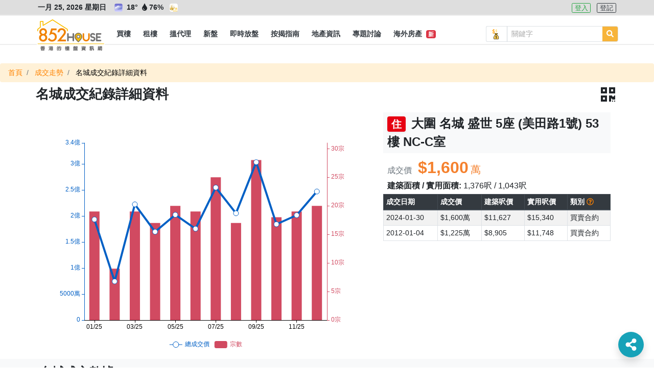

--- FILE ---
content_type: text/html; charset=UTF-8
request_url: https://852.house/zh/transactions/18325?id=4188303
body_size: 23189
content:
<!DOCTYPE html>
<html lang="zh-Hant">
<head>
        <!-- Google Tag Manager -->
    <script>
    (function(w,d,s,l,i){w[l]=w[l]||[];w[l].push({'gtm.start':
    new Date().getTime(),event:'gtm.js'});var f=d.getElementsByTagName(s)[0],
    j=d.createElement(s),dl=l!='dataLayer'?'&l='+l:'';j.async=true;j.src=
    'https://www.googletagmanager.com/gtm.js?id='+i+dl;f.parentNode.insertBefore(j,f);
    })(window,document,'script','dataLayer','GTM-MDXSLFH');
    </script>
    <!-- End Google Tag Manager -->

    <!-- Global site tag (gtag.js) - Google Analytics -->
    <script async src="https://www.googletagmanager.com/gtag/js?id=UA-106878907-1"></script>
    <script>
        window.dataLayer = window.dataLayer || [];
        function gtag(){dataLayer.push(arguments);}
        gtag('js', new Date());

        gtag('config', 'UA-106878907-1');

        var captureOutboundLink = function(url) {
            gtag('event', 'click', {'event_category' : 'ads', 'event_label' : url});
        };
    </script>
        <meta charset="utf-8">

    <title>成交紀錄詳細資料 - 852.House一站式香港樓盤平台</title><meta name="description" content="852.House一站式香港樓盤平台,提供樓市最新消息令你不會錯失機會,提供名人分析上車投資心得,除了住宅盤，我們還有車位，工業，商業，舖位，地皮可作自用或投資。"><meta name="keywords" content="搵樓盤, 搵地產代理"><link rel="canonical" href="https://852.house/zh/transactions/18325?id=4188303"/><meta property="og:title" content="成交紀錄詳細資料" /><meta property="og:description" content="852.House一站式香港樓盤平台,提供樓市最新消息令你不會錯失機會,提供名人分析上車投資心得,除了住宅盤，我們還有車位，工業，商業，舖位，地皮可作自用或投資。" /><meta property="og:type" content="website" /><meta property="og:site_name" content="852.House" /><meta property="og:image" content="https://852images.oss-cn-hongkong.aliyuncs.com/images/meta-img.jpg" /><meta name="twitter:title" content="成交紀錄詳細資料" />
    

    <meta http-equiv="x-ua-compatible" content="ie=edge">

    <meta http-equiv="cache-control" content="no-store" />

    <meta HTTP-equiv="Pragma" content="no-cache" />

    <meta HTTP-equiv="Expires" content="-1" />

    <meta name="viewport" content="width=device-width, initial-scale=1, maximum-scale=1, shrink-to-fit=no, viewport-fit=cover" />

    <!-- CSRF Token -->
    <meta name="csrf-token" content="Y0tAUKUGJjwOmq6x1liRFxummC5hi5nLqk0rOmF9">

    <meta name="author" content="AST Business Solutions Limited" />

    <meta name="copyright" content="852.HOUSE" />

    <meta name="application-name" content="852.HOUSE" />

    <meta property="fb:admins" content="100017326994173" />

    <meta property="fb:app_id" content="700896633442265" />

    <!--meta name="apple-itunes-app" content="app-id=,app-argument=" />
    <meta name="apple-mobile-web-app-capable" content="yes" />
    <meta name="apple-mobile-web-app-status-bar-style" content="black" />
    <meta name="apple-mobile-web-app-title" content="" /-->

    <!--meta name="theme-color" content="#2d3192" />
    <meta name="mobile-web-app-capable" content="yes" />
    <meta name="google-play-app" content="app-id=" /-->

    <link rel="shortcut icon" href="https://img.852.house/images/favicon_32.ico" />

    <link rel="apple-touch-icon" href="https://img.852.house/images/Icon-180.png" />

    <noscript>
        <div style="width:90%;margin:auto;text-align:center;padding:20px;background-color:#fff3cd;margin-top:30px;margin-bottom:30px;border-radius:20px;">
            Your browser does not support JavaScript! In order to see this website, please enable JavaScript!<br/>
            我們偵測到您的瀏覽器不支持JavaScript!為了可以使用本網站，請開啟JavaScript!
        </div>
    </noscript>

    <!-- Fonts -->
    <link rel="dns-prefetch" href="https://fonts.gstatic.com" />

    <link href="https://fonts.googleapis.com/css?family=Nunito" rel="stylesheet" type="text/css" />

    <link rel="stylesheet" href="https://use.fontawesome.com/releases/v5.8.2/css/all.css" />

    <!-- Styles -->
    <!-- <link rel="stylesheet" href="https://stackpath.bootstrapcdn.com/bootstrap/4.3.1/css/bootstrap.min.css" /> -->
    <link rel="stylesheet" href="/css/bootstrap/4.3.1/css/bootstrap.min.css" />
    <link rel="stylesheet" href="https://cdnjs.cloudflare.com/ajax/libs/jqueryui/1.12.1/jquery-ui.min.css"/>
    
    <!-- <script src="https://code.jquery.com/jquery-3.3.1.min.js"></script> -->
    <script src="/js/jquery/jquery-3.3.1.min.js"></script>
    <script src="https://cdnjs.cloudflare.com/ajax/libs/popper.js/1.14.3/umd/popper.min.js"></script>

    <script src="https://cdnjs.cloudflare.com/ajax/libs/jqueryui/1.12.1/jquery-ui.min.js"></script>

    <!-- <script src="https://stackpath.bootstrapcdn.com/bootstrap/4.3.1/js/bootstrap.min.js"></script> -->
    <script src="/js/bootstrap/bootstrap-4.5.2.min.js"></script>

    <script src="https://use.fontawesome.com/releases/v5.8.2/js/all.js" data-auto-replace-svg="nest"></script>

    <script src="https://cdnjs.cloudflare.com/ajax/libs/jquery.qrcode/1.0/jquery.qrcode.min.js"></script>

    <script src="/js/bootstrap-notify/3.1.3/js/bootstrap-notify.min.js"></script>

    <script>
    function googleMapCallback() { // this is called by google map api, https://maps.googleapis.com/maps/api/js?key=...&callback=googleMapCallback
        var script = document.createElement('script');
        script.type = 'text/javascript';
        script.src = '/js/markers.js';
        document.body.appendChild(script);

        script = document.createElement('script');
        script.type = 'text/javascript';
        script.src = '/js/nearby-google-map.js';
        document.body.appendChild(script);
    }
</script>

    <link href="/css/app.css" rel="stylesheet">

    <link href="/css/dev.css" rel="stylesheet">
    <link href="/css/dev1.css" rel="stylesheet">

    <link href="/css/mobile.css" rel="stylesheet">

    <script src="/js/function.js" defer></script>
    <script src="/js/app.js" defer></script>

    <script src="/js/jQuery.print.min.js" defer></script>
</head>
<body>
    <!-- Google Tag Manager (noscript) -->
    <noscript><iframe src="https://www.googletagmanager.com/ns.html?id=GTM-MDXSLFH"
    height="0" width="0" style="display:none;visibility:hidden"></iframe></noscript>
    <!-- End Google Tag Manager (noscript) -->
    <div id="app">
        <div class="body offcanvas">
                <div id="drawer-left" class="drawer drawer-left drawer-offcanvas h-100 p-0">
    <div class="drawer-left-header">
                <div>
            <i class="far fa-calendar-alt mr-2"></i>一月 25, 2026 星期日
        </div>
                <div>
                                        <img
                    src="https://img.852.house/images/pic60.png"
                    class="weather-icons rounded mr-1"
                    alt="多雲"
                    name="多雲"
                    title="多雲"
                    data-n="多雲"
                >
                        <span
                alt="溫度"
                name="溫度"
                title="溫度"
                data-n="溫度"
            >
                18°
            </span>
            <span
                alt="濕度"
                name="濕度"
                title="濕度"
                data-n="濕度"
                class="mr-1"
            >
                <i class="fas fa-tint fa-fw"></i>76%
            </span>
                            <img
                    src="https://img.852.house/images/firey.png"
                    class="weather-icons rounded"
                    alt="黃色火災危險警告"
                    name="黃色火災危險警告"
                    title="黃色火災危險警告"
                    data-n="黃色火災危險警告"
                >
                                </div>
        <div class="py-2">
                            <a
                    role="button"
                    class="btn btn-outline-info btn-xsm btn-lang active mr-2"
                    alt="繁"
                    name="繁"
                    title="繁"
                    data-n="繁"
                    href="javascript:void(0)"
                    data-code="zh"
                >
                    繁
                </a>
                    </div>
    </div>
    <div class="drawer-left-body">
        <ul class="list-group">
            <li class="link-element list-group-item list-group-item-parent d-flex justify-content-between align-items-center">
                <a
                    class="text-dark"
                    alt="買樓"
                    name="買樓"
                    title="買樓"
                    data-n="買樓"
                    href="/buy"
                >
                    <i class="fas fa-building fa-fw"></i> 買樓
                </a>
            </li>
            <li class="link-element list-group-item list-group-item-sub d-flex justify-content-between align-items-center">
                <a
                    class="pl-3 text-dark"
                    alt="住宅"
                    name="住宅"
                    title="住宅"
                    data-n="住宅"
                    href="/buy/residential"
                >
                    <span class="ml-3">住宅</span>
                </a>
            </li>
            <li class="link-element list-group-item list-group-item-sub d-flex justify-content-between align-items-center">
                <a
                    class="pl-3 text-dark"
                    alt="工商舖"
                    name="工商舖"
                    title="工商舖"
                    data-n="工商舖"
                    href="/buy/commercial"
                >
                    <span class="ml-3">工商舖</span>
                </a>
            </li>
            <li class="link-element list-group-item list-group-item-sub d-flex justify-content-between align-items-center">
                <a
                    class="pl-3 text-dark"
                    alt="車地"
                    name="車地"
                    title="車地"
                    data-n="車地"
                    href="/buy/land"
                >
                    <span class="ml-3">車地</span>
                </a>
            </li>
            <li class="link-element list-group-item list-group-item-sub d-flex justify-content-between align-items-center">
                <a
                    class="pl-3 text-dark"
                    alt="地圖搵樓"
                    name="地圖搵樓"
                    title="地圖搵樓"
                    data-n="地圖搵樓"
                    href="/map/properties/buy"
                >
                    <span class="ml-3">地圖搵樓</span>
                </a>
            </li>
            <li class="link-element list-group-item list-group-item-parent d-flex justify-content-between align-items-center">
                <a
                    class="text-dark"
                    alt="租樓"
                    name="租樓"
                    title="租樓"
                    data-n="租樓"
                    href="/rent"
                >
                    <i class="far fa-building fa-fw"></i> 租樓
                </a>
            </li>
            <li class="link-element list-group-item list-group-item-sub d-flex justify-content-between align-items-center">
                <a
                    class="pl-3 text-dark"
                    alt="住宅"
                    name="住宅"
                    title="住宅"
                    data-n="住宅"
                    href="/rent/residential"
                >
                    <span class="ml-3">住宅</span>
                </a>
            </li>
            <li class="link-element list-group-item list-group-item-sub d-flex justify-content-between align-items-center">
                <a
                    class="pl-3 text-dark"
                    alt="工商舖"
                    name="工商舖"
                    title="工商舖"
                    data-n="工商舖"
                    href="/rent/commercial"
                >
                    <span class="ml-3">工商舖</span>
                </a>
                <!--span class="badge badge-primary badge-pill">14</span-->
            </li>
            <li class="link-element list-group-item list-group-item-sub d-flex justify-content-between align-items-center">
                <a
                    class="pl-3 text-dark"
                    alt="車地"
                    name="車地"
                    title="車地"
                    data-n="車地"
                    href="/rent/land"
                >
                    <span class="ml-3">車地</span>
                </a>
            </li>
            <li class="link-element list-group-item list-group-item-sub d-flex justify-content-between align-items-center">
                <a
                    class="pl-3 text-dark"
                    alt="地圖搵樓"
                    name="地圖搵樓"
                    title="地圖搵樓"
                    data-n="地圖搵樓"
                    href="/map/properties/rent"
                >
                    <span class="ml-3">地圖搵樓</span>
                </a>
            </li>
            <li class="link-element list-group-item list-group-item-parent d-flex justify-content-between align-items-center">
                <a
                    alt="搵代理"
                    name="搵代理"
                    title="搵代理"
                    data-n="搵代理"
                    href="/agencies"
                >
                    <i class="fas fa-user-tie fa-fw"></i> 搵代理
                </a>
            </li>
            <li class="link-element list-group-item list-group-item-sub d-flex justify-content-between align-items-center">
                <a
                    class="pl-3 text-dark"
                    alt="地產代理公司"
                    name="地產代理公司"
                    title="地產代理公司"
                    data-n="地產代理公司"
                    href="/agencies"
                >
                    <span class="ml-3">地產代理公司</span>
                </a>
            </li>
            <li class="link-element list-group-item list-group-item-sub d-flex justify-content-between align-items-center">
                <a
                    class="pl-3 text-dark"
                    alt="地圖搵地產代理"
                    name="地圖搵地產代理"
                    title="地圖搵地產代理"
                    data-n="地圖搵地產代理"
                    href="/map/agencies"
                >
                    <span class="ml-3">地圖搵地產代理</span>
                </a>
            </li>
            <li class="link-element list-group-item list-group-item-parent d-flex justify-content-between align-items-center">
                <a
                    class="text-dark"
                    alt="新盤"
                    name="新盤"
                    title="新盤"
                    data-n="新盤"
                    href="/projects"
                >
                    <i class="fas fa-crown fa-fw"></i> 新盤
                </a>
            </li>
            <li class="link-element list-group-item list-group-item-sub d-flex justify-content-between align-items-center">
                <a
                    class="pl-3 text-dark"
                    alt="住宅"
                    name="住宅"
                    title="住宅"
                    data-n="住宅"
                    href="/projects/residential"
                >
                    <span class="ml-3">住宅</span>
                </a>
            </li>
            <li class="link-element list-group-item list-group-item-sub d-flex justify-content-between align-items-center">
                <a
                    class="pl-3 text-dark"
                    alt="工商舖"
                    name="工商舖"
                    title="工商舖"
                    data-n="工商舖"
                    href="/projects/commercial"
                >
                    <span class="ml-3">工商舖</span>
                </a>
            </li>
            <li class="link-element list-group-item d-flex justify-content-between align-items-center">
                <a
                    class="text-dark"
                    alt="即時放盤"
                    name="即時放盤"
                    title="即時放盤"
                    data-n="即時放盤"
                    href="/publish"
                >
                    <i class="fas fa-bullhorn fa-fw"></i> 即時放盤
                </a>
            </li>
            <li class="link-element list-group-item list-group-item-parent d-flex justify-content-between align-items-center">
                <a
                    alt="按揭指南"
                    name="按揭指南"
                    title="按揭指南"
                    data-n="按揭指南"
                    href="/mortgage/calculator"
                >
                    <i class="fas fa-calculator fa-fw"></i>按揭指南
                </a>
            </li>
            <li class="link-element list-group-item list-group-item-sub d-flex justify-content-between align-items-center">
                <a
                    class="pl-3 text-dark"
                    alt="按揭計算機"
                    name="按揭計算機"
                    title="按揭計算機"
                    data-n="按揭計算機"
                    href="/mortgage/calculator"
                >
                    <span class="ml-3">按揭計算機</span>
                </a>
            </li>
            <li class="link-element list-group-item list-group-item-sub d-flex justify-content-between align-items-center">
                <a
                    class="pl-3 text-dark"
                    alt="可負擔樓價計算機"
                    name="可負擔樓價計算機"
                    title="可負擔樓價計算機"
                    data-n="可負擔樓價計算機"
                    href="/mortgage/calculator-affordable"
                >
                    <span class="ml-3">可負擔樓價計算機</span>
                </a>
            </li>
            <li class="link-element list-group-item list-group-item-sub d-flex justify-content-between align-items-center">
                <a
                    class="pl-3 text-dark"
                    alt="關於按揭貸款"
                    name="關於按揭貸款"
                    title="關於按揭貸款"
                    data-n="關於按揭貸款"
                    href="/mortgage/mortgageinfo"
                >
                    <span class="ml-3">關於按揭貸款<span class="badge badge-danger ml-1">新</span></span>
                </a>
            </li>
            <li class="link-element list-group-item list-group-item-sub d-flex justify-content-between align-items-center">
                <a
                    class="pl-3 text-dark"
                    alt="關於印花稅"
                    name="關於印花稅"
                    title="關於印花稅"
                    data-n="關於印花稅"
                    href="/mortgage/taxinfo"
                >
                    <span class="ml-3">關於印花稅<span class="badge badge-danger ml-1">新</span></span>
                </a>
            </li>
            <li class="link-element list-group-item list-group-item-parent d-flex justify-content-between align-items-center">
                <a
                    alt="地產資訊"
                    name="地產資訊"
                    title="地產資訊"
                    data-n="地產資訊"
                    href="/newses"
                >
                    <i class="fas fa-info fa-fw"></i> 地產資訊
                </a>
            </li>
            <li class="link-element list-group-item list-group-item-sub d-flex justify-content-between align-items-center">
                <a
                    class="pl-3 text-dark"
                    alt="樓市新聞"
                    name="樓市新聞"
                    title="樓市新聞"
                    data-n="樓市新聞"
                    href="/newses"
                >
                    <span class="ml-3">樓市新聞</span>
                </a>
            </li>
            <li class="link-element list-group-item list-group-item-sub d-flex justify-content-between align-items-center">
                <a
                    class="pl-3 text-dark"
                    alt="成交走勢"
                    name="成交走勢"
                    title="成交走勢"
                    data-n="成交走勢"
                    href="/transactions"
                >
                    <span class="ml-3">成交走勢</span>
                </a>
            </li>
            <li class="link-element list-group-item list-group-item-sub d-flex justify-content-between align-items-center">
                <a
                    class="pl-3 text-dark"
                    alt="凶宅資料"
                    name="凶宅資料"
                    title="凶宅資料"
                    data-n="凶宅資料"
                    href="/haunted-houses"
                >
                    <span class="ml-3">凶宅資料<span class="badge badge-danger ml-1">新</span></span>
                </a>
            </li>
            <li class="link-element list-group-item list-group-item-sub d-flex justify-content-between align-items-center">
                <a
                    class="pl-3 text-dark"
                    alt="買樓字典101"
                    name="買樓字典101"
                    title="買樓字典101"
                    data-n="買樓字典101"
                    href="/dictionary101s"
                >
                    <span class="ml-3">買樓字典101<span class="badge badge-danger ml-1">新</span></span>
                </a>
            </li>
            <li class="link-element list-group-item d-flex justify-content-between align-items-center">
                <a
                    class="text-dark"
                    alt="專題討論"
                    name="專題討論"
                    title="專題討論"
                    data-n="專題討論"
                    href="/columnists"
                >
                    <i class="fas fa-columns fa-fw"></i> 專題討論
                </a>
            </li>
            <li class="link-element list-group-item d-flex justify-content-between align-items-center">
                <a
                    class="text-dark"
                    alt="海外房產"
                    name="海外房產"
                    title="海外房產"
                    data-n="海外房產"
                    href="/oversea-projects"
                >
                    <i class="fas fa-plane fa-fw"></i> 海外房產 <span class="badge badge-danger ml-1">新</span>
                </a>
            </li>
        </ul>
    </div>
    <div class="drawer-left-footer">
        <div class="my-2">
            <a
                class="contact-link"
                alt="關於852.House"
                name="關於852.House"
                title="關於852.House"
                data-n="關於852.House"
                href="/about"
            >
                關於852.House
            </a>
        </div>
        <div class="my-2">
            <a
                class="contact-link"
                alt="聯絡我們"
                name="聯絡我們"
                title="聯絡我們"
                data-n="聯絡我們"
                href="/contact"
            >
                聯絡我們
            </a>
        </div>
        <div class="my-2">
            <a
                class="contact-link"
                alt="網站地圖"
                name="網站地圖"
                title="網站地圖"
                data-n="網站地圖"
                href="/sitemap"
            >
                網站地圖
            </a>
        </div>
        <div class="my-2">
            <a
                class="contact-link"
                alt="服務條款"
                name="服務條款"
                title="服務條款"
                data-n="服務條款"
                href="/terms-and-conditions"
            >
                服務條款
            </a>
        </div>
        <div class="my-3 text-monospace copyright">
            Copyright © 2020 by 852.House. <br>
            All Rights reserved.
        </div>
    </div>
</div>
            <div id="body-content" class="body-content position-relative">
                    <div class="header-wrapper">
        <div id="header-top" class="header-top border-bottom-sm border-lighter bg-lighter">
    <div class="d-flex container flex-row justify-content-between">
        <div class="header-info text-md p-1 font-weight-bolder">
                        <span class="datetime mr-2">
                一月 25, 2026 星期日
            </span>
                                                    <img
                    src="https://img.852.house/images/pic60.png"
                    class="weather-icons mx-1 rounded"
                    alt="多雲"
                    name="多雲"
                    title="多雲"
                    data-n="多雲"
                >
                        <span
                alt="溫度"
                name="溫度"
                title="溫度"
                data-n="溫度"
            >
                18°
            </span>
            <span
                class="mr-2"
                alt="濕度"
                name="濕度"
                title="濕度"
                data-n="濕度"
            >
                <i class="fas fa-tint fa-fw"></i>76%
            </span>
                            <img
                    src="https://img.852.house/images/firey.png"
                    class="weather-icons rounded"
                    alt="黃色火災危險警告"
                    name="黃色火災危險警告"
                    title="黃色火災危險警告"
                    data-n="黃色火災危險警告"
                >
                                </div>
        <div class="header-login text-md p-1">
            
            <span>
                                <a
                    role="button"
                    class="btn btn-outline-success btn-xsm mr-2 "
                    alt="登入"
                    name="登入"
                    title="登入"
                    data-n="登入"
                    href="/zh/login"
                >
                    登入
                </a>
                <a
                    role="button"
                    class="btn btn-outline-dark btn-xsm "
                    alt="登記"
                    name="登記"
                    title="登記"
                    data-n="登記"
                    href="/zh/register"
                >
                    登記
                </a>
                            </span>
        </div>
    </div>
</div>
<div id="header" class="header border-bottom-sm border-lighter bg-white pt-3">
    <nav class="navbar navbar-expand-lg p-0">
        <div class="container h-100">
            <span class="d-flex">
                <button id="drawer-toggler-left" class="navbar-toggler hamburger hamburger--arrowturn js-hamburger" type="button">
                    <span class="hamburger-box">
                        <span class="hamburger-inner"></span>
                    </span>
                </button>
                            </span>
            <a id="navbar-brand" class="navbar-brand rounded position-relative m-0 h-100 p-0" href="/zh/">
                <div class="w-100" style="margin-top:-13px !important">
                    <img
                        class="logo logo-style"
                        alt="852.House"
                        name="852.House"
                        title="852.House"
                        data-n="852.House"
                        src="https://img.852.house/images/logo-line-long.png"
                    >
                    <!--2-->
                </div>
            </a>
            <span class="d-flex">
                                <button id="drawer-toggler-right" class="navbar-toggler text-dark" type="button">
                    <i class="fas fa-user-cog"></i>
                </button>
            </span>
            <div class="collapse navbar-collapse m-0 h-100 logo-style-menu">
                <div class="d-flex justify-content-between w-100" style="height:42px;">
                    <ul id="navbar-nav-ul" class="navbar-nav p-0 d-flex justify-content-center align-items-center overflow-x-auto overflow-y-hidden scrollbar-horizontal-style-1">
                        <li class="nav-item h-100 d-flex justify-content-center align-items-center ">
                            <a
                                class="nav-link px-1 h-100 d-flex justify-content-center align-items-center p-0"
                                href="/zh/buy"
                                role="button"
                                alt="買樓"
                                name="買樓"
                                title="買樓"
                                data-n="買樓"
                            >
                                <span class="nav-link-sub text-dark text-nowrap px-2 d-flex justify-content-center align-items-center h-100 font-weight-bold text-md py-0 position-relative">
                                    買樓
                                </span>
                            </a>
                            <div class="dropdown-menu w-100 rounded-0 border-0 p-0 m-0">
                                <div class="container d-flex justify-content-start align-items-center">
                                    <a
                                        alt="住宅"
                                        name="住宅"
                                        title="住宅"
                                        data-n="住宅"
                                        class="dropdown-item bg-white text-md w-auto my-1  "
                                        href="/zh/buy/residential"
                                    >
                                        住宅
                                    </a>
                                    <a
                                        alt="工商舖"
                                        name="工商舖"
                                        title="工商舖"
                                        data-n="工商舖"
                                        class="dropdown-item bg-white text-md w-auto my-1  "
                                        href="/zh/buy/commercial"
                                    >
                                        工商舖
                                    </a>
                                    <a
                                        alt="車地"
                                        name="車地"
                                        title="車地"
                                        data-n="車地"
                                        class="dropdown-item bg-white text-md w-auto my-1  "
                                        href="/zh/buy/land"
                                    >
                                        車地
                                    </a>
                                    <a
                                        alt="地圖搵樓"
                                        name="地圖搵樓"
                                        title="地圖搵樓"
                                        data-n="地圖搵樓"
                                        class="dropdown-item bg-white px-2 py-0 text-md w-auto my-1  "
                                        href="/zh/map/properties/buy"
                                    >
                                        地圖搵樓
                                    </a>
                                </div>
                            </div>
                        </li>
                        <li class="nav-item h-100 d-flex justify-content-center align-items-center ">
                            <a
                                class="nav-link px-1 h-100 d-flex justify-content-center align-items-center p-0"
                                href="/zh/rent"
                                role="button"
                                alt="租樓"
                                name="租樓"
                                title="租樓"
                                data-n="租樓"
                            >
                                <span class="nav-link-sub text-dark px-2 d-flex justify-content-center align-items-center h-100 font-weight-bold text-md py-0 position-relative">
                                    <span class="position-relative text-nowrap">
                                        租樓
                                    </span>
                                </span>
                            </a>
                            <div class="dropdown-menu w-100 rounded-0 border-0 p-0 m-0">
                                <div class="container d-flex justify-content-start align-items-center">
                                    <a
                                        alt="住宅"
                                        name="住宅"
                                        title="住宅"
                                        data-n="住宅"
                                        class="dropdown-item bg-white text-md w-auto my-1  "
                                        href="/zh/rent/residential"
                                    >
                                        住宅
                                    </a>
                                    <a
                                        alt="工商舖"
                                        name="工商舖"
                                        title="工商舖"
                                        data-n="工商舖"
                                        class="dropdown-item bg-white text-md w-auto my-1  "
                                        href="/zh/rent/commercial"
                                    >
                                        工商舖
                                    </a>
                                    <a
                                        alt="車地"
                                        name="車地"
                                        title="車地"
                                        data-n="車地"
                                        class="dropdown-item bg-white text-md w-auto my-1  "
                                        href="/zh/rent/land"
                                    >
                                        車地
                                    </a>
                                    <a
                                        alt="地圖搵樓"
                                        name="地圖搵樓"
                                        title="地圖搵樓"
                                        data-n="地圖搵樓"
                                        class="dropdown-item bg-white px-2 py-0 text-md w-auto my-1  "
                                        href="/zh/map/properties/rent"
                                    >
                                        地圖搵樓
                                    </a>
                                </div>
                            </div>
                        </li>
                        <li class="nav-item h-100 d-flex justify-content-center align-items-left ">
                            <a
                                class="nav-link px-1 h-100 d-flex justify-content-center align-items-center p-0"
                                href="/zh/agencies"
                                role="button"
                                alt="搵代理"
                                name="搵代理"
                                title="搵代理"
                                data-n="搵代理"
                            >
                                <span class="nav-link-sub text-dark px-2 d-flex justify-content-center align-items-center h-100 font-weight-bold text-md py-0 position-relative">
                                    <span class="position-relative text-nowrap">
                                        搵代理
                                    </span>
                                </span>
                            </a>
                            <div class="dropdown-menu w-100 rounded-0 border-0 p-0 m-0">
                                <div class="container d-flex justify-content-start align-items-center">
                                    <a
                                        alt="地產代理公司"
                                        name="地產代理公司"
                                        title="地產代理公司"
                                        data-n="地產代理公司"
                                        class="dropdown-item bg-white text-md w-auto my-1  "
                                        href="/zh/agencies"
                                    >
                                        地產代理公司
                                    </a>
                                    <a
                                        alt="地圖搵地產代理"
                                        name="地圖搵地產代理"
                                        title="地圖搵地產代理"
                                        data-n="地圖搵地產代理"
                                        class="dropdown-item bg-white px-2 py-0 text-md w-auto my-1  "
                                        href="/zh/map/agencies"
                                    >
                                        地圖搵地產代理
                                    </a>
                                </div>
                            </div>
                        </li>
                        <li class="nav-item h-100 d-flex justify-content-center align-items-center ">
                            <a
                                class="nav-link px-1 h-100 d-flex justify-content-center align-items-center p-0"
                                href="/zh/projects"
                                role="button"
                                alt="新盤"
                                name="新盤"
                                title="新盤"
                                data-n="新盤"
                            >
                                <span class="nav-link-sub text-dark px-2 d-flex justify-content-center align-items-center h-100 font-weight-bold text-md py-0 position-relative">
                                    <span class="position-relative text-nowrap">
                                        新盤
                                    </span>
                                </span>
                            </a>
                            <div class="dropdown-menu w-100 rounded-0 border-0 p-0 m-0">
                                <div class="container d-flex justify-content-start align-items-center">
                                    <a
                                        alt="住宅"
                                        name="住宅"
                                        title="住宅"
                                        data-n="住宅"
                                        class="dropdown-item bg-white text-md w-auto my-1  "
                                        href="/zh/projects/residential"
                                    >
                                        住宅
                                    </a>
                                    <a
                                        alt="工商舖"
                                        name="工商舖"
                                        title="工商舖"
                                        data-n="工商舖"
                                        class="dropdown-item bg-white px-2 py-0 text-md w-auto my-1  "
                                        href="/zh/projects/commercial"
                                    >
                                        工商舖
                                    </a>
                                </div>
                            </div>
                        </li>
                        <li class="nav-item h-100 d-flex justify-content-center align-items-center  ">
                            <a
                                class="nav-link px-1 h-100 d-flex justify-content-center align-items-center p-0"
                                alt="即時放盤"
                                name="即時放盤"
                                title="即時放盤"
                                data-n="即時放盤"
                                href="/zh/publish"
                            >
                                <span class="nav-link-sub text-dark px-2 d-flex justify-content-center align-items-center h-100 font-weight-bold text-md py-0 position-relative">
                                    <span class="position-relative text-nowrap">
                                        即時放盤
                                    </span>
                                </span>
                            </a>
                        </li>
                        <li class="nav-item h-100 d-flex justify-content-center align-items-center ">
                            <a
                                class="nav-link px-1 h-100 d-flex justify-content-center align-items-center p-0"
                                href="/zh/mortgage/calculator"
                                role="button"
                                alt="按揭指南"
                                name="按揭指南"
                                title="按揭指南"
                                data-n="按揭指南"
                            >
                                <span class="nav-link-sub text-dark px-2 d-flex justify-content-center align-items-center h-100 font-weight-bold text-md py-0 position-relative">
                                    <span class="position-relative text-nowrap">
                                        按揭指南
                                    </span>
                                </span>
                            </a>
                            <div class="dropdown-menu w-100 rounded-0 border-0 p-0 m-0">
                                <div class="container d-flex justify-content-start align-items-center">
                                    <a
                                        alt="按揭計算機"
                                        name="按揭計算機"
                                        title="按揭計算機"
                                        data-n="按揭計算機"
                                        class="dropdown-item bg-white text-md w-auto my-1  "
                                        href="/zh/mortgage/calculator"
                                    >
                                        按揭計算機
                                    </a>
                                    <a
                                        alt="可負擔樓價計算機"
                                        name="可負擔樓價計算機"
                                        title="可負擔樓價計算機"
                                        data-n="可負擔樓價計算機"
                                        class="dropdown-item bg-white text-md w-auto my-1  "
                                        href="/zh/mortgage/calculator-affordable"
                                    >
                                        可負擔樓價計算機
                                    </a>
                                    <a
                                        alt="關於按揭貸款"
                                        name="關於按揭貸款"
                                        title="關於按揭貸款"
                                        data-n="關於按揭貸款"
                                        class="dropdown-item bg-white px-2 py-0 text-md w-auto my-1  "
                                        href="/zh/mortgage/mortgageinfo"
                                    >
                                        關於按揭貸款
                                        &nbsp;<span class="badge badge-danger">新</span>
                                    </a>
                                    <a
                                        alt="關於印花稅"
                                        name="關於印花稅"
                                        title="關於印花稅"
                                        data-n="關於印花稅"
                                        class="dropdown-item bg-white px-2 py-0 text-md w-auto my-1  "
                                        href="/zh/mortgage/taxinfo"
                                    >
                                        關於印花稅
                                        &nbsp;<span class="badge badge-danger">新</span>
                                    </a>
                                </div>
                            </div>
                        </li>
                        <li class="nav-item h-100 d-flex justify-content-center align-items-center ">
                            <a
                                class="nav-link px-1 h-100 d-flex justify-content-center align-items-center p-0"
                                href="/zh/newses"
                                role="button"
                                alt="地產資訊"
                                name="地產資訊"
                                title="地產資訊"
                                data-n="地產資訊"
                            >
                                <span class="nav-link-sub text-dark px-2 d-flex justify-content-center align-items-center h-100 font-weight-bold text-md py-0 position-relative">
                                    <span class="position-relative text-nowrap">
                                        地產資訊
                                    </span>
                                </span>
                            </a>
                            <div class="dropdown-menu w-100 rounded-0 border-0 p-0 m-0">
                                <div class="container d-flex justify-content-start align-items-center">
                                    <a
                                        alt="樓市新聞"
                                        name="樓市新聞"
                                        title="樓市新聞"
                                        data-n="樓市新聞"
                                        class="dropdown-item bg-white text-md w-auto my-1 "
                                        href="/zh/newses"
                                    >
                                        樓市新聞
                                    </a>
                                    <a
                                        alt="成交走勢"
                                        name="成交走勢"
                                        title="成交走勢"
                                        data-n="成交走勢"
                                        class="dropdown-item bg-white px-2 py-0 text-md w-auto my-1 "
                                        href="/zh/transactions"
                                    >
                                        成交走勢
                                    </a>
                                    <a
                                        alt="凶宅資料"
                                        name="凶宅資料"
                                        title="凶宅資料"
                                        data-n="凶宅資料"
                                        class="dropdown-item bg-white px-2 py-0 text-md w-auto my-1 "
                                        href="/zh/haunted-houses"
                                    >
                                        凶宅資料
                                        &nbsp;<span class="badge badge-danger">新</span>
                                    </a>
                                    <a
                                        alt="買樓字典101"
                                        name="買樓字典101"
                                        title="買樓字典101"
                                        data-n="買樓字典101"
                                        class="dropdown-item bg-white px-2 py-0 text-md w-auto my-1 "
                                        href="/zh/dictionary101s"
                                    >
                                        買樓字典101
                                        &nbsp;<span class="badge badge-danger">新</span>
                                    </a>
                                </div>
                            </div>
                        </li>
                        <li class="nav-item h-100 d-flex justify-content-center align-items-center  ">
                            <a
                                class="nav-link px-1 h-100 d-flex justify-content-center align-items-center p-0"
                                alt="專題討論"
                                name="專題討論"
                                title="專題討論"
                                data-n="專題討論"
                                href="/zh/columnists"
                            >
                                <span class="nav-link-sub text-dark px-2 d-flex justify-content-center align-items-center h-100 font-weight-bold text-md py-0 position-relative">
                                    <span class="position-relative text-nowrap">
                                        專題討論
                                    </span>
                                </span>
                            </a>
                        </li>
                        <li class="nav-item h-100 d-flex justify-content-center align-items-center  ">
                            <a
                                class="nav-link px-1 h-100 d-flex justify-content-center align-items-center p-0"
                                alt="海外房產"
                                name="海外房產"
                                title="海外房產"
                                data-n="海外房產"
                                href="/zh/oversea-projects"
                            >
                                <span class="nav-link-sub text-dark px-2 d-flex justify-content-center align-items-center h-100 font-weight-bold text-md py-0 position-relative">
                                    <span class="position-relative text-nowrap">
                                        海外房產 
                                        &nbsp;<span class="badge badge-danger">新</span>
                                    </span>
                                </span>
                            </a>
                        </li>
                    </ul>
                                            <form class="form-inline ml-2" id="index-header-search-form" style="max-width:18rem;">
                            <div class="input-group input-group-sm">
                                <div class="input-group-prepend">
                                    <button id="header-search-dropdown-btn" class="btn bg-white-toggle border-top border-bottom border-left" type="submit" data-toggle="dropdown" aria-haspopup="true" aria-expanded="false">
                                        <img
                                            alt="買樓"
                                            name="買樓"
                                            title="買樓"
                                            data-n="買樓"
                                            src="https://img.852.house/images/index-ico2_75px.png" class="rounded mr-1" style="height:20px;"
                                        >
                                    </button>
                                    <div class="dropdown-menu w-100 p-0" style="z-index:99998;" aria-labelledby="header-search-dropdown-btn">
                                        <a class="dropdown-item p-1 border-bottom" href="javascript:void(0)" data-href="/zh/buy">
                                            <img
                                                alt="買樓"
                                                name="買樓"
                                                title="買樓"
                                                data-n="買樓"
                                                src="https://img.852.house/images/index-ico2_75px.png" class="rounded mr-1" style="height:25px;"
                                            >
                                            買樓
                                        </a>
                                        <a class="dropdown-item p-1 border-bottom" href="javascript:void(0)" data-href="/zh/rent">
                                            <img
                                                alt="租樓"
                                                name="租樓"
                                                title="租樓"
                                                data-n="租樓"
                                                src="https://img.852.house/images/index-ico3_75px.png" class="rounded mr-1" style="height:25px;"
                                            >
                                            租樓
                                        </a>
                                        <a class="dropdown-item p-1 border-bottom" href="javascript:void(0)" data-href="/zh/projects">
                                            <img
                                                alt="新盤"
                                                name="新盤"
                                                title="新盤"
                                                data-n="新盤"
                                                src="https://img.852.house/images/index-ico4_75px.png" class="rounded mr-1" style="height:25px;"
                                            >
                                            新盤
                                        </a>
                                        <a class="dropdown-item p-1 border-bottom" href="javascript:void(0)" data-href="/zh/agencies">
                                            <img
                                                alt="搵代理"
                                                name="搵代理"
                                                title="搵代理"
                                                data-n="搵代理"
                                                src="https://img.852.house/images/index-ico5_75px.png" class="rounded mr-1" style="height:25px;"
                                            >
                                            搵代理
                                        </a>
                                        <a class="dropdown-item p-1 border-bottom" href="javascript:void(0)" data-href="/zh/columnists">
                                            <img
                                                alt="專題討論"
                                                name="專題討論"
                                                title="專題討論"
                                                data-n="專題討論"
                                                src="https://img.852.house/images/index-ico6_75px.png" class="rounded mr-1" style="height:25px;"
                                            >
                                            專題討論
                                        </a>
                                        <a class="dropdown-item p-1 border-bottom" href="javascript:void(0)" data-href="/zh/transactions">
                                            <img
                                                alt="成交走勢"
                                                name="成交走勢"
                                                title="成交走勢"
                                                data-n="成交走勢"
                                                src="https://img.852.house/images/index-ico8_75px.png" class="rounded mr-1" style="height:25px;"
                                            >
                                            成交走勢
                                        </a>
                                        <a class="dropdown-item p-1 border-bottom" href="javascript:void(0)" data-href="/zh/newses">
                                            <img
                                                alt="樓市新聞"
                                                name="樓市新聞"
                                                title="樓市新聞"
                                                data-n="樓市新聞"
                                                src="https://img.852.house/images/index-ico9_75px.png" class="rounded mr-1" style="height:25px;"
                                            >
                                            樓市新聞
                                        </a>
                                        <a class="dropdown-item p-1" href="javascript:void(0)" data-href="/zh/haunted-houses">
                                            <img
                                                alt="凶宅資料"
                                                name="凶宅資料"
                                                title="凶宅資料"
                                                data-n="凶宅資料"
                                                src="https://img.852.house/images/index-ico10_75px.png" class="rounded mr-1" style="height:25px;"
                                            >
                                            凶宅資料
                                        </a>
                                    </div>
                                </div>
                                <input type="hidden" name="searchroot" value="/zh/buy">
                                <input type="search" class="form-control border-right-0 border-top border-bottom" placeholder="關鍵字" value="" id="main-search-input">
                                <div class="input-group-append border-right border-top border-bottom rounded-right">
                                    <button class="btn btn-main-yellow-dark border-0" type="button" id="header-search-button">
                                        <i class="fas fa-search"></i>
                                    </button>
                                </div>
                            </div>
                        </form>
                                    </div>
            </div>
        </div>
    </nav>
</div>
<script>
    let menuNavItems = $('.body-content .header-wrapper .header .navbar .navbar-collapse .navbar-nav .nav-item');
    let shownDropdown;
    let timeout;
    menuNavItems.on("mouseenter", function() {
        if (timeout)
            clearTimeout(timeout);
        shownDropdown?.removeClass('show');
        shownDropdown = $(this).find('.dropdown-menu');
        shownDropdown.addClass('show');
    });
    menuNavItems.on("mouseleave", function() {
        timeout = setTimeout(() => shownDropdown.removeClass('show'), 1000);
    });
</script>    </div>
                <main>
                    <div class="icon-holder fixed-center" id="loading">
                        <i class="fas fa-spinner fa-spin fa-5x"></i>
                    </div>
                    	<div class="detail-content-wrapper">
        <div class="breadcrumb-wrapper">
            <nav aria-label="breadcrumb">
                <ol class="breadcrumb mb-0 py-2 px-3 text-md">
                    <li class="breadcrumb-item">
                        <a href="/zh">
                            首頁
                        </a>
                    </li>
                    <li class="breadcrumb-item">
                        <a href="/zh/transactions">
                            成交走勢
                        </a>
                    </li>
                    <li class="breadcrumb-item active" aria-current="page">
                        <h1>名城成交紀錄詳細資料</h1>
                    </li>
                </ol>
            </nav>
        </div>
        <div class="row py-2">
            <div class="col p-0">
                <div class="container">
                    <div class="row">
                        <div class="col-12 col-sm-12 col-md-8 col-lg-8 col-xl-8 p-0">
                            <h1 class="mb-0 d-flex align-items-center text-xxl font-weight-bolder">
                                名城成交紀錄詳細資料
                            </h1>
                        </div>
                        <div class="col-12 col-sm-12 col-md-4 col-lg-4 col-xl-4 p-0 d-flex align-items-center flex-row justify-content-end">
                            <div class="position-relative d-none d-md-block">
                                <i class="fas fa-qrcode fa-2x fa-fw" id="qrcodeicon"></i>
                                <div class="position-absolute">
                                    <div id="qrcode" class="border rounded p-2 shadow"></div>
                                </div>
                            </div>
                        </div>
                    </div>
                </div> 
                
                <div class="container">
                    <div class="row my-3">
                        <div class="col-lg-7 col-12">
                            <div id="chart" class="chart-wrapper w-100 d-none d-lg-block" style="height: 467px;"></div>
                            <div class="mb-2 d-block d-lg-none">
                                <div class="row bg-darkorange text-light font-weight-bold">
                                    <div class="col">
                                                                                2025年12月名城樓市最新市況
                                    </div>
                                </div>
                                <div class="row text-darkorange font-weight-bold bg-orange-op">
                                    <div class="col">
                                        <div class="my-1 px-1">
                                            整體註冊量
                                        </div>
                                        <div class="my-1 px-1">
                                            <span class="emphasis font-weight-bolder">20</span> 宗
                                        </div>
                                    </div>
                                    <div class="col">
                                        <div class="my-1 px-1">
                                            平均成交價
                                        </div>
                                        <div class="my-1 px-1">
                                            <span class="emphasis font-weight-bolder">
                                                                                                                                                        $1,234.05
                                                                                            </span>
                                                                                            萬
                                                                                    </div>
                                    </div>
                                </div>
                            </div>
                        </div>
                        <div class="col-lg-5 col-12">
                            
                                                        <div class="text-xl bg-light">
                                <div class="px-2 py-1 font-weight-bolder">
                                    <span class="usage-tag-bg-1 py-1 px-2 text-white rounded text-center text-lg shadow-sm mr-1">住</span>
                                    大圍 名城 盛世  5座 (美田路1號) 53樓 NC-C室
                                </div>
                            </div>
                            <div class="mx-2 mt-1">
                                <span class="text-secondary">成交價</span>
                                <span class="price price-type-2-color-dark">
                                    <span class="font-weight-bolder text-xxxl ml-2 d-inline-flex">
                                                                                $1,600
                                                                            </span>
                                    <span class="text-lg">
                                                                                    萬
                                                                            </span>
                                </span>
                                <div>
                                    <b>
                                        建築面積 / 
                                        實用面積:
                                    </b> 
                                    1,376呎 / 
                                    1,043呎
                                </div>
                            </div>
                            <div id="prop-tran-table-wrapper" class="table-responsive table-striped my-1" style="transition: height .4s; overflow: hidden;">
                                <table id="prop-tran-table" class="table table-bordered table-sm text-md mb-0">
                                    <thead class="thead-dark">
                                        <tr>
                                            <th>成交日期</th>
                                            <th>成交價</th>
                                            <th>建築呎價</th>
                                            <th>實用呎價</th>
                                            <th>類別 <a href="/zh/dictionary101s#type1"><i class="far fa-question-circle"></i></a></th>
                                        </tr>
                                    </thead>
                                    <tbody id="prop-tran-table-body">
                                                                                                                                                                        <tr>
                                                <td>2024-01-30</td>
                                                <td>
                                                                                                        $1,600萬
                                                                                                    </td>
                                                <td>
                                                                                                        $11,627
                                                                                                    </td>
                                                <td>
                                                                                                        $15,340
                                                                                                    </td>
                                                <td>買賣合約</td>
                                            </tr>
                                                                                                                                                                            <tr>
                                                <td>2012-01-04</td>
                                                <td>
                                                                                                        $1,225萬
                                                                                                    </td>
                                                <td>
                                                                                                        $8,905
                                                                                                    </td>
                                                <td>
                                                                                                        $11,748
                                                                                                    </td>
                                                <td>買賣合約</td>
                                            </tr>
                                                                                                                        </tbody>
                                </table>
                            </div>
                                                                                    </div>
                    </div>
                </div>

                <div class="text-xl mb-2 bg-light mt-3">
                    <div class="container">
                        <div class="p-2 font-weight-bolder">名城成交數據</div>
                    </div>
                </div>
                
                <div class="container">
                    <div class="my-1">
                        <div class="table-responsive table-striped d-none d-md-block">
                            <table class="table table-bordered table-sm text-md mb-1">
                                <thead class="thead-dark">
                                    <tr>
                                        <th>成交日期</th>
                                        <th>用途</th>
                                        <th>地區</th>
                                        <th>屋苑/大廈 (街道)</th>
                                        <th>樓層/單位</th>
                                        <th>成交價</th>
                                        <th>建築面積<br/>
                                        (建築呎價)
                                        </th>
                                        <th>實用面積<br/>
                                        (實用呎價)
                                        </th>
                                        <th>類別 <a href="/zh/dictionary101s#type1"><i class="far fa-question-circle"></i></a></th>
                                    </tr>
                                </thead>
                                <tbody>
                                                                                                                    <tr>
                                            <td>2025-12-22</td>
                                            <td><span class="usage-text-color-1">住宅</span></td>
                                            <td>大圍</td>
                                            <td>
                                                <a href="/transactions/18325?id=4609781">
                                                    名城 盛世  2座 (美田路1號)
                                                </a>
                                            </td>
                                            <td>22樓 NC-D室</td>
                                            <td>
                                                                                                $1,308萬
                                                                                            </td>
                                            <td>
                                                                                                1,000呎
                                                                                                        <br/>($13,080)
                                                                                                                                                </td>
                                            <td>
                                                                                                757呎
                                                                                                        <br/>($17,278)
                                                                                                                                                </td>
                                            <td>買賣合約</td>
                                        </tr>
                                                                                <tr>
                                            <td>2025-12-19</td>
                                            <td><span class="usage-text-color-1">住宅</span></td>
                                            <td>大圍</td>
                                            <td>
                                                <a href="/transactions/18325?id=4609507">
                                                    名城 盛薈  2座 (美田路1號)
                                                </a>
                                            </td>
                                            <td>49樓 NC-C室</td>
                                            <td>
                                                                                                $1,255萬
                                                                                            </td>
                                            <td>
                                                                                                1,030呎
                                                                                                        <br/>($12,184)
                                                                                                                                                </td>
                                            <td>
                                                                                                785呎
                                                                                                        <br/>($15,987)
                                                                                                                                                </td>
                                            <td>買賣合約</td>
                                        </tr>
                                                                                <tr>
                                            <td>2025-12-17</td>
                                            <td><span class="usage-text-color-1">住宅</span></td>
                                            <td>大圍</td>
                                            <td>
                                                <a href="/transactions/18325?id=4606261">
                                                    名城   2座 (美田路1號)
                                                </a>
                                            </td>
                                            <td>32樓 NC-B室</td>
                                            <td>
                                                                                                $1,240萬
                                                                                            </td>
                                            <td>
                                                                                                1,030呎
                                                                                                        <br/>($12,038)
                                                                                                                                                </td>
                                            <td>
                                                                                                785呎
                                                                                                        <br/>($15,796)
                                                                                                                                                </td>
                                            <td>買賣合約</td>
                                        </tr>
                                                                                <tr>
                                            <td>2025-12-16</td>
                                            <td><span class="usage-text-color-1">住宅</span></td>
                                            <td>大圍</td>
                                            <td>
                                                <a href="/transactions/18325?id=4605468">
                                                    名城 盛世  2座 (美田路1號)
                                                </a>
                                            </td>
                                            <td>35樓 SC-B室</td>
                                            <td>
                                                                                                $1,275萬
                                                                                            </td>
                                            <td>
                                                                                                1,030呎
                                                                                                        <br/>($12,378)
                                                                                                                                                </td>
                                            <td>
                                                                                                786呎
                                                                                                        <br/>($16,221)
                                                                                                                                                </td>
                                            <td>買賣合約</td>
                                        </tr>
                                                                                <tr>
                                            <td>2025-12-16</td>
                                            <td><span class="usage-text-color-1">住宅</span></td>
                                            <td>大圍</td>
                                            <td>
                                                <a href="/transactions/18325?id=4605501">
                                                    名城 盛世  1座 (美田路1號)
                                                </a>
                                            </td>
                                            <td>58樓 NC-D室</td>
                                            <td>
                                                                                                $1,313萬
                                                                                            </td>
                                            <td>
                                                                                                1,000呎
                                                                                                        <br/>($13,130)
                                                                                                                                                </td>
                                            <td>
                                                                                                757呎
                                                                                                        <br/>($17,344)
                                                                                                                                                </td>
                                            <td>買賣合約</td>
                                        </tr>
                                                                                <tr>
                                            <td>2025-12-15</td>
                                            <td><span class="usage-text-color-1">住宅</span></td>
                                            <td>大圍</td>
                                            <td>
                                                <a href="/transactions/18325?id=4604810">
                                                    名城   3座 (美田路1號)
                                                </a>
                                            </td>
                                            <td>29樓 NC-C室</td>
                                            <td>
                                                                                                $1,490萬
                                                                                            </td>
                                            <td>
                                                                                                1,103呎
                                                                                                        <br/>($13,508)
                                                                                                                                                </td>
                                            <td>
                                                                                                843呎
                                                                                                        <br/>($17,674)
                                                                                                                                                </td>
                                            <td>買賣合約</td>
                                        </tr>
                                                                                <tr>
                                            <td>2025-12-12</td>
                                            <td><span class="usage-text-color-1">住宅</span></td>
                                            <td>大圍</td>
                                            <td>
                                                <a href="/transactions/18325?id=4603907">
                                                    名城 盛薈  3座 (美田路1號)
                                                </a>
                                            </td>
                                            <td>2樓 NC-D室</td>
                                            <td>
                                                                                                $1,040萬
                                                                                            </td>
                                            <td>
                                                                                                874呎
                                                                                                        <br/>($11,899)
                                                                                                                                                </td>
                                            <td>
                                                                                                657呎
                                                                                                        <br/>($15,829)
                                                                                                                                                </td>
                                            <td>臨時買賣合約</td>
                                        </tr>
                                                                                <tr>
                                            <td>2025-12-12</td>
                                            <td><span class="usage-text-color-1">住宅</span></td>
                                            <td>大圍</td>
                                            <td>
                                                <a href="/transactions/18325?id=4604191">
                                                    名城   2座 (美田路1號)
                                                </a>
                                            </td>
                                            <td>11樓 SC-B室</td>
                                            <td>
                                                                                                $1,247萬
                                                                                            </td>
                                            <td>
                                                                                                1,030呎
                                                                                                        <br/>($12,106)
                                                                                                                                                </td>
                                            <td>
                                                                                                785呎
                                                                                                        <br/>($15,885)
                                                                                                                                                </td>
                                            <td>買賣合約</td>
                                        </tr>
                                                                                <tr>
                                            <td>2025-12-12</td>
                                            <td><span class="usage-text-color-1">住宅</span></td>
                                            <td>大圍</td>
                                            <td>
                                                <a href="/transactions/18325?id=4604617">
                                                    名城 盛世  3座 (美田路1號)
                                                </a>
                                            </td>
                                            <td>21樓 NC-C室</td>
                                            <td>
                                                                                                $1,700萬
                                                                                            </td>
                                            <td>
                                                                                                1,264呎
                                                                                                        <br/>($13,449)
                                                                                                                                                </td>
                                            <td>
                                                                                                958呎
                                                                                                        <br/>($17,745)
                                                                                                                                                </td>
                                            <td>買賣合約</td>
                                        </tr>
                                                                                <tr>
                                            <td>2025-12-11</td>
                                            <td><span class="usage-text-color-1">住宅</span></td>
                                            <td>大圍</td>
                                            <td>
                                                <a href="/transactions/18325?id=4603639">
                                                    名城 盛世  1座 (美田路1號)
                                                </a>
                                            </td>
                                            <td>28樓 NC-A室</td>
                                            <td>
                                                                                                $1,100萬
                                                                                            </td>
                                            <td>
                                                                                                913呎
                                                                                                        <br/>($12,048)
                                                                                                                                                </td>
                                            <td>
                                                                                                689呎
                                                                                                        <br/>($15,965)
                                                                                                                                                </td>
                                            <td>買賣合約</td>
                                        </tr>
                                                                                <tr>
                                            <td>2025-12-10</td>
                                            <td><span class="usage-text-color-1">住宅</span></td>
                                            <td>大圍</td>
                                            <td>
                                                <a href="/transactions/18325?id=4602096">
                                                    名城 盛薈  1座 (美田路1號)
                                                </a>
                                            </td>
                                            <td>18樓 NC-C室</td>
                                            <td>
                                                                                                $1,160萬
                                                                                            </td>
                                            <td>
                                                                                                1,030呎
                                                                                                        <br/>($11,262)
                                                                                                                                                </td>
                                            <td>
                                                                                                785呎
                                                                                                        <br/>($14,777)
                                                                                                                                                </td>
                                            <td>買賣合約</td>
                                        </tr>
                                                                                <tr>
                                            <td>2025-12-09</td>
                                            <td><span class="usage-text-color-1">住宅</span></td>
                                            <td>大圍</td>
                                            <td>
                                                <a href="/transactions/18325?id=4601597">
                                                    名城 盛薈  1座 (美田路1號)
                                                </a>
                                            </td>
                                            <td>2樓 NC-B室</td>
                                            <td>
                                                                                                $1,180萬
                                                                                            </td>
                                            <td>
                                                                                                1,102呎
                                                                                                        <br/>($10,707)
                                                                                                                                                </td>
                                            <td>
                                                                                                842呎
                                                                                                        <br/>($14,014)
                                                                                                                                                </td>
                                            <td>買賣合約</td>
                                        </tr>
                                                                                <tr>
                                            <td>2025-12-09</td>
                                            <td><span class="usage-text-color-1">住宅</span></td>
                                            <td>大圍</td>
                                            <td>
                                                <a href="/transactions/18325?id=4601855">
                                                    名城 盛世  3座 (美田路1號)
                                                </a>
                                            </td>
                                            <td>35樓 SC-C室</td>
                                            <td>
                                                                                                $1,720萬
                                                                                            </td>
                                            <td>
                                                                                                1,264呎
                                                                                                        <br/>($13,607)
                                                                                                                                                </td>
                                            <td>
                                                                                                958呎
                                                                                                        <br/>($17,954)
                                                                                                                                                </td>
                                            <td>買賣合約</td>
                                        </tr>
                                                                                <tr>
                                            <td>2025-12-09</td>
                                            <td><span class="usage-text-color-1">住宅</span></td>
                                            <td>大圍</td>
                                            <td>
                                                <a href="/transactions/18325?id=4601970">
                                                    名城   3座 (美田路1號)
                                                </a>
                                            </td>
                                            <td>10樓 NC-A室</td>
                                            <td>
                                                                                                $1,060萬
                                                                                            </td>
                                            <td>
                                                                                                901呎
                                                                                                        <br/>($11,764)
                                                                                                                                                </td>
                                            <td>
                                                                                                678呎
                                                                                                        <br/>($15,634)
                                                                                                                                                </td>
                                            <td>買賣合約</td>
                                        </tr>
                                                                                <tr>
                                            <td>2025-12-08</td>
                                            <td><span class="usage-text-color-1">住宅</span></td>
                                            <td>大圍</td>
                                            <td>
                                                <a href="/transactions/18325?id=4600337">
                                                    名城 盛世  1座 (美田路1號)
                                                </a>
                                            </td>
                                            <td>20樓 SC-B室</td>
                                            <td>
                                                                                                $1,250萬
                                                                                            </td>
                                            <td>
                                                                                                1,030呎
                                                                                                        <br/>($12,135)
                                                                                                                                                </td>
                                            <td>
                                                                                                786呎
                                                                                                        <br/>($15,903)
                                                                                                                                                </td>
                                            <td>買賣合約</td>
                                        </tr>
                                                                                <tr>
                                            <td>2025-12-05</td>
                                            <td><span class="usage-text-color-5">車位</span></td>
                                            <td>大圍</td>
                                            <td>
                                                <a href="/transactions/18325?id=4599559">
                                                    名城 盛世   (美田路1號)
                                                </a>
                                            </td>
                                            <td>CP/F #R368</td>
                                            <td>
                                                                                                $230萬
                                                                                            </td>
                                            <td>
                                                                                                -
                                                                                            </td>
                                            <td>
                                                                                                -
                                                                                            </td>
                                            <td>買賣合約</td>
                                        </tr>
                                                                                <tr>
                                            <td>2025-12-05</td>
                                            <td><span class="usage-text-color-1">住宅</span></td>
                                            <td>大圍</td>
                                            <td>
                                                <a href="/transactions/18325?id=4599703">
                                                    名城 盛世  2座 (美田路1號)
                                                </a>
                                            </td>
                                            <td>35樓 SC-C室</td>
                                            <td>
                                                                                                $1,645萬
                                                                                            </td>
                                            <td>
                                                                                                1,264呎
                                                                                                        <br/>($13,014)
                                                                                                                                                </td>
                                            <td>
                                                                                                958呎
                                                                                                        <br/>($17,171)
                                                                                                                                                </td>
                                            <td>買賣合約</td>
                                        </tr>
                                                                                <tr>
                                            <td>2025-12-03</td>
                                            <td><span class="usage-text-color-1">住宅</span></td>
                                            <td>大圍</td>
                                            <td>
                                                <a href="/transactions/18325?id=4597879">
                                                    名城 盛薈  3座 (美田路1號)
                                                </a>
                                            </td>
                                            <td>40樓 NC-C室</td>
                                            <td>
                                                                                                $1,238萬
                                                                                            </td>
                                            <td>
                                                                                                1,030呎
                                                                                                        <br/>($12,019)
                                                                                                                                                </td>
                                            <td>
                                                                                                785呎
                                                                                                        <br/>($15,770)
                                                                                                                                                </td>
                                            <td>買賣合約</td>
                                        </tr>
                                                                                <tr>
                                            <td>2025-12-02</td>
                                            <td><span class="usage-text-color-1">住宅</span></td>
                                            <td>大圍</td>
                                            <td>
                                                <a href="/transactions/18325?id=4596978">
                                                    名城 盛薈  3座 (美田路1號)
                                                </a>
                                            </td>
                                            <td>36樓 SC-D室</td>
                                            <td>
                                                                                                $1,110萬
                                                                                            </td>
                                            <td>
                                                                                                903呎
                                                                                                        <br/>($12,292)
                                                                                                                                                </td>
                                            <td>
                                                                                                680呎
                                                                                                        <br/>($16,323)
                                                                                                                                                </td>
                                            <td>買賣合約</td>
                                        </tr>
                                                                                <tr>
                                            <td>2025-12-02</td>
                                            <td><span class="usage-text-color-1">住宅</span></td>
                                            <td>大圍</td>
                                            <td>
                                                <a href="/transactions/18325?id=4597232">
                                                    名城   1座 (美田路1號)
                                                </a>
                                            </td>
                                            <td>42樓 SC-A室</td>
                                            <td>
                                                                                                $1,100萬
                                                                                            </td>
                                            <td>
                                                                                                903呎
                                                                                                        <br/>($12,181)
                                                                                                                                                </td>
                                            <td>
                                                                                                680呎
                                                                                                        <br/>($16,176)
                                                                                                                                                </td>
                                            <td>買賣合約</td>
                                        </tr>
                                                                                <tr>
                                            <td>2025-12-01</td>
                                            <td><span class="usage-text-color-1">住宅</span></td>
                                            <td>大圍</td>
                                            <td>
                                                <a href="/transactions/18325?id=4596467">
                                                    名城   1座 (美田路1號)
                                                </a>
                                            </td>
                                            <td>28樓 NC-A室</td>
                                            <td>
                                                                                                $1,060萬
                                                                                            </td>
                                            <td>
                                                                                                901呎
                                                                                                        <br/>($11,764)
                                                                                                                                                </td>
                                            <td>
                                                                                                678呎
                                                                                                        <br/>($15,634)
                                                                                                                                                </td>
                                            <td>買賣合約</td>
                                        </tr>
                                                                                <tr>
                                            <td>2025-11-27</td>
                                            <td><span class="usage-text-color-1">住宅</span></td>
                                            <td>大圍</td>
                                            <td>
                                                <a href="/transactions/18325?id=4594513">
                                                    名城 盛世  5座 (美田路1號)
                                                </a>
                                            </td>
                                            <td>12樓 NC-D室</td>
                                            <td>
                                                                                                $1,255萬
                                                                                            </td>
                                            <td>
                                                                                                994呎
                                                                                                        <br/>($12,625)
                                                                                                                                                </td>
                                            <td>
                                                                                                752呎
                                                                                                        <br/>($16,688)
                                                                                                                                                </td>
                                            <td>買賣合約</td>
                                        </tr>
                                                                                <tr>
                                            <td>2025-11-26</td>
                                            <td><span class="usage-text-color-1">住宅</span></td>
                                            <td>大圍</td>
                                            <td>
                                                <a href="/transactions/18325?id=4593934">
                                                    名城   3座 (美田路1號)
                                                </a>
                                            </td>
                                            <td>16樓 SC-C室</td>
                                            <td>
                                                                                                $1,573萬
                                                                                            </td>
                                            <td>
                                                                                                1,273呎
                                                                                                        <br/>($12,356)
                                                                                                                                                </td>
                                            <td>
                                                                                                959呎
                                                                                                        <br/>($16,402)
                                                                                                                                                </td>
                                            <td>買賣合約</td>
                                        </tr>
                                                                                <tr>
                                            <td>2025-11-25</td>
                                            <td><span class="usage-text-color-1">住宅</span></td>
                                            <td>大圍</td>
                                            <td>
                                                <a href="/transactions/18325?id=4593369">
                                                    名城 盛薈  5座 (美田路1號)
                                                </a>
                                            </td>
                                            <td>27樓 NC-A室</td>
                                            <td>
                                                                                                $1,100萬
                                                                                            </td>
                                            <td>
                                                                                                981呎
                                                                                                        <br/>($11,213)
                                                                                                                                                </td>
                                            <td>
                                                                                                741呎
                                                                                                        <br/>($14,844)
                                                                                                                                                </td>
                                            <td>買賣合約</td>
                                        </tr>
                                                                                <tr>
                                            <td>2025-11-21</td>
                                            <td><span class="usage-text-color-1">住宅</span></td>
                                            <td>大圍</td>
                                            <td>
                                                <a href="/transactions/18325?id=4591516">
                                                    名城 盛薈  5座 (美田路1號)
                                                </a>
                                            </td>
                                            <td>21樓 SC-B室</td>
                                            <td>
                                                                                                $1,438萬
                                                                                            </td>
                                            <td>
                                                                                                1,273呎
                                                                                                        <br/>($11,296)
                                                                                                                                                </td>
                                            <td>
                                                                                                959呎
                                                                                                        <br/>($14,994)
                                                                                                                                                </td>
                                            <td>買賣合約</td>
                                        </tr>
                                                                                                            </tbody>
                            </table>
                            <div class="row mb-2">
                                <div class="col-md-6 col-12 p-0">
                                    <small>
                                        # 成交資料的瀏覽年期上限會因應不同用戶類別而有所不同，請立即 <a href="/<?php echo e(app()->getLocale()); ?>/register">登記成為會員</a><br/>
                                        非登記會員 <strong>三年</strong> | 一般會員 <strong>五年</strong> | 經紀會員 <strong>十年</strong>
                                    </small>
                                </div>
                                <div class="col text-right p-0">
                                    <small>
                                        *上載日期為本公司上載資料日期<br/>
                                        *所有價格為港幣
                                    </small>
                                </div>
                            </div>
                        </div>
                        <div class="d-block d-md-none">
                                                        <div class="w-100 card-item px-2 py-3 tran-item-mob link-element">
                                <div class="row">
                                    <div class="col title text-truncate font-weight-bold">
                                        <div class="text-truncate">
                                            <a href="/transactions/18325?id=4609781">
                                                名城 盛世  2座 (美田路1號)
                                            </a>
                                        </div>
                                    </div>
                                    <div class="col-auto text-right">
                                        買賣合約
                                    </div>
                                </div>
                                <div class="row">
                                    <div class="col-6">大圍</div>
                                    <div class="col-6 text-right text-sm">2025-12-22</div>
                                </div>
                                <hr class="my-2"/>
                                <div class="row">
                                    <div class="col-3 text-secondary text-sm d-flex align-items-center">樓層/單位</div>
                                    <div class="col-auto">22樓 NC-D室</div>
                                </div>
                                <div class="row">
                                    <div class="col-3 text-secondary text-sm d-flex align-items-center">用途</div>
                                    <div class="col-3">
                                        <span class="usage-text-color-1">住宅</span>
                                    </div>
                                    <div class="col-3 text-secondary text-sm d-flex align-items-center">成交價</div>
                                    <div class="col-3">
                                                                                $1,308萬
                                                                            </div>
                                </div>
                                <div class="row">
                                    <div class="col-3 text-secondary text-sm d-flex align-items-center">建築面積</div>
                                    <div class="col-3 align-self-center">
                                                                                    1,000呎
                                                                            </div>
                                    <div class="col-3 text-secondary text-sm d-flex align-items-center">實用面積</div>
                                    <div class="col-3 align-self-center">
                                                                                    757呎
                                                                            </div>
                                </div>
                                <div class="row">
                                    <div class="col-3 text-secondary text-sm d-flex align-items-center">建築呎價</div>
                                    <div class="col-3 align-self-center">
                                                                                    $13,080
                                                                            </div>
                                    <div class="col-3 text-secondary text-sm d-flex align-items-center">實用呎價</div>
                                    <div class="col-3 align-self-center">
                                                                                    $17,278
                                                                            </div>
                                </div>
                            </div>
                                                        <div class="w-100 card-item px-2 py-3 tran-item-mob link-element">
                                <div class="row">
                                    <div class="col title text-truncate font-weight-bold">
                                        <div class="text-truncate">
                                            <a href="/transactions/18325?id=4609507">
                                                名城 盛薈  2座 (美田路1號)
                                            </a>
                                        </div>
                                    </div>
                                    <div class="col-auto text-right">
                                        買賣合約
                                    </div>
                                </div>
                                <div class="row">
                                    <div class="col-6">大圍</div>
                                    <div class="col-6 text-right text-sm">2025-12-19</div>
                                </div>
                                <hr class="my-2"/>
                                <div class="row">
                                    <div class="col-3 text-secondary text-sm d-flex align-items-center">樓層/單位</div>
                                    <div class="col-auto">49樓 NC-C室</div>
                                </div>
                                <div class="row">
                                    <div class="col-3 text-secondary text-sm d-flex align-items-center">用途</div>
                                    <div class="col-3">
                                        <span class="usage-text-color-1">住宅</span>
                                    </div>
                                    <div class="col-3 text-secondary text-sm d-flex align-items-center">成交價</div>
                                    <div class="col-3">
                                                                                $1,255萬
                                                                            </div>
                                </div>
                                <div class="row">
                                    <div class="col-3 text-secondary text-sm d-flex align-items-center">建築面積</div>
                                    <div class="col-3 align-self-center">
                                                                                    1,030呎
                                                                            </div>
                                    <div class="col-3 text-secondary text-sm d-flex align-items-center">實用面積</div>
                                    <div class="col-3 align-self-center">
                                                                                    785呎
                                                                            </div>
                                </div>
                                <div class="row">
                                    <div class="col-3 text-secondary text-sm d-flex align-items-center">建築呎價</div>
                                    <div class="col-3 align-self-center">
                                                                                    $12,184
                                                                            </div>
                                    <div class="col-3 text-secondary text-sm d-flex align-items-center">實用呎價</div>
                                    <div class="col-3 align-self-center">
                                                                                    $15,987
                                                                            </div>
                                </div>
                            </div>
                                                        <div class="w-100 card-item px-2 py-3 tran-item-mob link-element">
                                <div class="row">
                                    <div class="col title text-truncate font-weight-bold">
                                        <div class="text-truncate">
                                            <a href="/transactions/18325?id=4606261">
                                                名城   2座 (美田路1號)
                                            </a>
                                        </div>
                                    </div>
                                    <div class="col-auto text-right">
                                        買賣合約
                                    </div>
                                </div>
                                <div class="row">
                                    <div class="col-6">大圍</div>
                                    <div class="col-6 text-right text-sm">2025-12-17</div>
                                </div>
                                <hr class="my-2"/>
                                <div class="row">
                                    <div class="col-3 text-secondary text-sm d-flex align-items-center">樓層/單位</div>
                                    <div class="col-auto">32樓 NC-B室</div>
                                </div>
                                <div class="row">
                                    <div class="col-3 text-secondary text-sm d-flex align-items-center">用途</div>
                                    <div class="col-3">
                                        <span class="usage-text-color-1">住宅</span>
                                    </div>
                                    <div class="col-3 text-secondary text-sm d-flex align-items-center">成交價</div>
                                    <div class="col-3">
                                                                                $1,240萬
                                                                            </div>
                                </div>
                                <div class="row">
                                    <div class="col-3 text-secondary text-sm d-flex align-items-center">建築面積</div>
                                    <div class="col-3 align-self-center">
                                                                                    1,030呎
                                                                            </div>
                                    <div class="col-3 text-secondary text-sm d-flex align-items-center">實用面積</div>
                                    <div class="col-3 align-self-center">
                                                                                    785呎
                                                                            </div>
                                </div>
                                <div class="row">
                                    <div class="col-3 text-secondary text-sm d-flex align-items-center">建築呎價</div>
                                    <div class="col-3 align-self-center">
                                                                                    $12,038
                                                                            </div>
                                    <div class="col-3 text-secondary text-sm d-flex align-items-center">實用呎價</div>
                                    <div class="col-3 align-self-center">
                                                                                    $15,796
                                                                            </div>
                                </div>
                            </div>
                                                        <div class="w-100 card-item px-2 py-3 tran-item-mob link-element">
                                <div class="row">
                                    <div class="col title text-truncate font-weight-bold">
                                        <div class="text-truncate">
                                            <a href="/transactions/18325?id=4605468">
                                                名城 盛世  2座 (美田路1號)
                                            </a>
                                        </div>
                                    </div>
                                    <div class="col-auto text-right">
                                        買賣合約
                                    </div>
                                </div>
                                <div class="row">
                                    <div class="col-6">大圍</div>
                                    <div class="col-6 text-right text-sm">2025-12-16</div>
                                </div>
                                <hr class="my-2"/>
                                <div class="row">
                                    <div class="col-3 text-secondary text-sm d-flex align-items-center">樓層/單位</div>
                                    <div class="col-auto">35樓 SC-B室</div>
                                </div>
                                <div class="row">
                                    <div class="col-3 text-secondary text-sm d-flex align-items-center">用途</div>
                                    <div class="col-3">
                                        <span class="usage-text-color-1">住宅</span>
                                    </div>
                                    <div class="col-3 text-secondary text-sm d-flex align-items-center">成交價</div>
                                    <div class="col-3">
                                                                                $1,275萬
                                                                            </div>
                                </div>
                                <div class="row">
                                    <div class="col-3 text-secondary text-sm d-flex align-items-center">建築面積</div>
                                    <div class="col-3 align-self-center">
                                                                                    1,030呎
                                                                            </div>
                                    <div class="col-3 text-secondary text-sm d-flex align-items-center">實用面積</div>
                                    <div class="col-3 align-self-center">
                                                                                    786呎
                                                                            </div>
                                </div>
                                <div class="row">
                                    <div class="col-3 text-secondary text-sm d-flex align-items-center">建築呎價</div>
                                    <div class="col-3 align-self-center">
                                                                                    $12,378
                                                                            </div>
                                    <div class="col-3 text-secondary text-sm d-flex align-items-center">實用呎價</div>
                                    <div class="col-3 align-self-center">
                                                                                    $16,221
                                                                            </div>
                                </div>
                            </div>
                                                        <div class="w-100 card-item px-2 py-3 tran-item-mob link-element">
                                <div class="row">
                                    <div class="col title text-truncate font-weight-bold">
                                        <div class="text-truncate">
                                            <a href="/transactions/18325?id=4605501">
                                                名城 盛世  1座 (美田路1號)
                                            </a>
                                        </div>
                                    </div>
                                    <div class="col-auto text-right">
                                        買賣合約
                                    </div>
                                </div>
                                <div class="row">
                                    <div class="col-6">大圍</div>
                                    <div class="col-6 text-right text-sm">2025-12-16</div>
                                </div>
                                <hr class="my-2"/>
                                <div class="row">
                                    <div class="col-3 text-secondary text-sm d-flex align-items-center">樓層/單位</div>
                                    <div class="col-auto">58樓 NC-D室</div>
                                </div>
                                <div class="row">
                                    <div class="col-3 text-secondary text-sm d-flex align-items-center">用途</div>
                                    <div class="col-3">
                                        <span class="usage-text-color-1">住宅</span>
                                    </div>
                                    <div class="col-3 text-secondary text-sm d-flex align-items-center">成交價</div>
                                    <div class="col-3">
                                                                                $1,313萬
                                                                            </div>
                                </div>
                                <div class="row">
                                    <div class="col-3 text-secondary text-sm d-flex align-items-center">建築面積</div>
                                    <div class="col-3 align-self-center">
                                                                                    1,000呎
                                                                            </div>
                                    <div class="col-3 text-secondary text-sm d-flex align-items-center">實用面積</div>
                                    <div class="col-3 align-self-center">
                                                                                    757呎
                                                                            </div>
                                </div>
                                <div class="row">
                                    <div class="col-3 text-secondary text-sm d-flex align-items-center">建築呎價</div>
                                    <div class="col-3 align-self-center">
                                                                                    $13,130
                                                                            </div>
                                    <div class="col-3 text-secondary text-sm d-flex align-items-center">實用呎價</div>
                                    <div class="col-3 align-self-center">
                                                                                    $17,344
                                                                            </div>
                                </div>
                            </div>
                                                        <div class="w-100 card-item px-2 py-3 tran-item-mob link-element">
                                <div class="row">
                                    <div class="col title text-truncate font-weight-bold">
                                        <div class="text-truncate">
                                            <a href="/transactions/18325?id=4604810">
                                                名城   3座 (美田路1號)
                                            </a>
                                        </div>
                                    </div>
                                    <div class="col-auto text-right">
                                        買賣合約
                                    </div>
                                </div>
                                <div class="row">
                                    <div class="col-6">大圍</div>
                                    <div class="col-6 text-right text-sm">2025-12-15</div>
                                </div>
                                <hr class="my-2"/>
                                <div class="row">
                                    <div class="col-3 text-secondary text-sm d-flex align-items-center">樓層/單位</div>
                                    <div class="col-auto">29樓 NC-C室</div>
                                </div>
                                <div class="row">
                                    <div class="col-3 text-secondary text-sm d-flex align-items-center">用途</div>
                                    <div class="col-3">
                                        <span class="usage-text-color-1">住宅</span>
                                    </div>
                                    <div class="col-3 text-secondary text-sm d-flex align-items-center">成交價</div>
                                    <div class="col-3">
                                                                                $1,490萬
                                                                            </div>
                                </div>
                                <div class="row">
                                    <div class="col-3 text-secondary text-sm d-flex align-items-center">建築面積</div>
                                    <div class="col-3 align-self-center">
                                                                                    1,103呎
                                                                            </div>
                                    <div class="col-3 text-secondary text-sm d-flex align-items-center">實用面積</div>
                                    <div class="col-3 align-self-center">
                                                                                    843呎
                                                                            </div>
                                </div>
                                <div class="row">
                                    <div class="col-3 text-secondary text-sm d-flex align-items-center">建築呎價</div>
                                    <div class="col-3 align-self-center">
                                                                                    $13,508
                                                                            </div>
                                    <div class="col-3 text-secondary text-sm d-flex align-items-center">實用呎價</div>
                                    <div class="col-3 align-self-center">
                                                                                    $17,674
                                                                            </div>
                                </div>
                            </div>
                                                        <div class="w-100 card-item px-2 py-3 tran-item-mob link-element">
                                <div class="row">
                                    <div class="col title text-truncate font-weight-bold">
                                        <div class="text-truncate">
                                            <a href="/transactions/18325?id=4603907">
                                                名城 盛薈  3座 (美田路1號)
                                            </a>
                                        </div>
                                    </div>
                                    <div class="col-auto text-right">
                                        臨時買賣合約
                                    </div>
                                </div>
                                <div class="row">
                                    <div class="col-6">大圍</div>
                                    <div class="col-6 text-right text-sm">2025-12-12</div>
                                </div>
                                <hr class="my-2"/>
                                <div class="row">
                                    <div class="col-3 text-secondary text-sm d-flex align-items-center">樓層/單位</div>
                                    <div class="col-auto">2樓 NC-D室</div>
                                </div>
                                <div class="row">
                                    <div class="col-3 text-secondary text-sm d-flex align-items-center">用途</div>
                                    <div class="col-3">
                                        <span class="usage-text-color-1">住宅</span>
                                    </div>
                                    <div class="col-3 text-secondary text-sm d-flex align-items-center">成交價</div>
                                    <div class="col-3">
                                                                                $1,040萬
                                                                            </div>
                                </div>
                                <div class="row">
                                    <div class="col-3 text-secondary text-sm d-flex align-items-center">建築面積</div>
                                    <div class="col-3 align-self-center">
                                                                                    874呎
                                                                            </div>
                                    <div class="col-3 text-secondary text-sm d-flex align-items-center">實用面積</div>
                                    <div class="col-3 align-self-center">
                                                                                    657呎
                                                                            </div>
                                </div>
                                <div class="row">
                                    <div class="col-3 text-secondary text-sm d-flex align-items-center">建築呎價</div>
                                    <div class="col-3 align-self-center">
                                                                                    $11,899
                                                                            </div>
                                    <div class="col-3 text-secondary text-sm d-flex align-items-center">實用呎價</div>
                                    <div class="col-3 align-self-center">
                                                                                    $15,829
                                                                            </div>
                                </div>
                            </div>
                                                        <div class="w-100 card-item px-2 py-3 tran-item-mob link-element">
                                <div class="row">
                                    <div class="col title text-truncate font-weight-bold">
                                        <div class="text-truncate">
                                            <a href="/transactions/18325?id=4604191">
                                                名城   2座 (美田路1號)
                                            </a>
                                        </div>
                                    </div>
                                    <div class="col-auto text-right">
                                        買賣合約
                                    </div>
                                </div>
                                <div class="row">
                                    <div class="col-6">大圍</div>
                                    <div class="col-6 text-right text-sm">2025-12-12</div>
                                </div>
                                <hr class="my-2"/>
                                <div class="row">
                                    <div class="col-3 text-secondary text-sm d-flex align-items-center">樓層/單位</div>
                                    <div class="col-auto">11樓 SC-B室</div>
                                </div>
                                <div class="row">
                                    <div class="col-3 text-secondary text-sm d-flex align-items-center">用途</div>
                                    <div class="col-3">
                                        <span class="usage-text-color-1">住宅</span>
                                    </div>
                                    <div class="col-3 text-secondary text-sm d-flex align-items-center">成交價</div>
                                    <div class="col-3">
                                                                                $1,247萬
                                                                            </div>
                                </div>
                                <div class="row">
                                    <div class="col-3 text-secondary text-sm d-flex align-items-center">建築面積</div>
                                    <div class="col-3 align-self-center">
                                                                                    1,030呎
                                                                            </div>
                                    <div class="col-3 text-secondary text-sm d-flex align-items-center">實用面積</div>
                                    <div class="col-3 align-self-center">
                                                                                    785呎
                                                                            </div>
                                </div>
                                <div class="row">
                                    <div class="col-3 text-secondary text-sm d-flex align-items-center">建築呎價</div>
                                    <div class="col-3 align-self-center">
                                                                                    $12,106
                                                                            </div>
                                    <div class="col-3 text-secondary text-sm d-flex align-items-center">實用呎價</div>
                                    <div class="col-3 align-self-center">
                                                                                    $15,885
                                                                            </div>
                                </div>
                            </div>
                                                        <div class="w-100 card-item px-2 py-3 tran-item-mob link-element">
                                <div class="row">
                                    <div class="col title text-truncate font-weight-bold">
                                        <div class="text-truncate">
                                            <a href="/transactions/18325?id=4604617">
                                                名城 盛世  3座 (美田路1號)
                                            </a>
                                        </div>
                                    </div>
                                    <div class="col-auto text-right">
                                        買賣合約
                                    </div>
                                </div>
                                <div class="row">
                                    <div class="col-6">大圍</div>
                                    <div class="col-6 text-right text-sm">2025-12-12</div>
                                </div>
                                <hr class="my-2"/>
                                <div class="row">
                                    <div class="col-3 text-secondary text-sm d-flex align-items-center">樓層/單位</div>
                                    <div class="col-auto">21樓 NC-C室</div>
                                </div>
                                <div class="row">
                                    <div class="col-3 text-secondary text-sm d-flex align-items-center">用途</div>
                                    <div class="col-3">
                                        <span class="usage-text-color-1">住宅</span>
                                    </div>
                                    <div class="col-3 text-secondary text-sm d-flex align-items-center">成交價</div>
                                    <div class="col-3">
                                                                                $1,700萬
                                                                            </div>
                                </div>
                                <div class="row">
                                    <div class="col-3 text-secondary text-sm d-flex align-items-center">建築面積</div>
                                    <div class="col-3 align-self-center">
                                                                                    1,264呎
                                                                            </div>
                                    <div class="col-3 text-secondary text-sm d-flex align-items-center">實用面積</div>
                                    <div class="col-3 align-self-center">
                                                                                    958呎
                                                                            </div>
                                </div>
                                <div class="row">
                                    <div class="col-3 text-secondary text-sm d-flex align-items-center">建築呎價</div>
                                    <div class="col-3 align-self-center">
                                                                                    $13,449
                                                                            </div>
                                    <div class="col-3 text-secondary text-sm d-flex align-items-center">實用呎價</div>
                                    <div class="col-3 align-self-center">
                                                                                    $17,745
                                                                            </div>
                                </div>
                            </div>
                                                        <div class="w-100 card-item px-2 py-3 tran-item-mob link-element">
                                <div class="row">
                                    <div class="col title text-truncate font-weight-bold">
                                        <div class="text-truncate">
                                            <a href="/transactions/18325?id=4603639">
                                                名城 盛世  1座 (美田路1號)
                                            </a>
                                        </div>
                                    </div>
                                    <div class="col-auto text-right">
                                        買賣合約
                                    </div>
                                </div>
                                <div class="row">
                                    <div class="col-6">大圍</div>
                                    <div class="col-6 text-right text-sm">2025-12-11</div>
                                </div>
                                <hr class="my-2"/>
                                <div class="row">
                                    <div class="col-3 text-secondary text-sm d-flex align-items-center">樓層/單位</div>
                                    <div class="col-auto">28樓 NC-A室</div>
                                </div>
                                <div class="row">
                                    <div class="col-3 text-secondary text-sm d-flex align-items-center">用途</div>
                                    <div class="col-3">
                                        <span class="usage-text-color-1">住宅</span>
                                    </div>
                                    <div class="col-3 text-secondary text-sm d-flex align-items-center">成交價</div>
                                    <div class="col-3">
                                                                                $1,100萬
                                                                            </div>
                                </div>
                                <div class="row">
                                    <div class="col-3 text-secondary text-sm d-flex align-items-center">建築面積</div>
                                    <div class="col-3 align-self-center">
                                                                                    913呎
                                                                            </div>
                                    <div class="col-3 text-secondary text-sm d-flex align-items-center">實用面積</div>
                                    <div class="col-3 align-self-center">
                                                                                    689呎
                                                                            </div>
                                </div>
                                <div class="row">
                                    <div class="col-3 text-secondary text-sm d-flex align-items-center">建築呎價</div>
                                    <div class="col-3 align-self-center">
                                                                                    $12,048
                                                                            </div>
                                    <div class="col-3 text-secondary text-sm d-flex align-items-center">實用呎價</div>
                                    <div class="col-3 align-self-center">
                                                                                    $15,965
                                                                            </div>
                                </div>
                            </div>
                                                        <div class="w-100 card-item px-2 py-3 tran-item-mob link-element">
                                <div class="row">
                                    <div class="col title text-truncate font-weight-bold">
                                        <div class="text-truncate">
                                            <a href="/transactions/18325?id=4602096">
                                                名城 盛薈  1座 (美田路1號)
                                            </a>
                                        </div>
                                    </div>
                                    <div class="col-auto text-right">
                                        買賣合約
                                    </div>
                                </div>
                                <div class="row">
                                    <div class="col-6">大圍</div>
                                    <div class="col-6 text-right text-sm">2025-12-10</div>
                                </div>
                                <hr class="my-2"/>
                                <div class="row">
                                    <div class="col-3 text-secondary text-sm d-flex align-items-center">樓層/單位</div>
                                    <div class="col-auto">18樓 NC-C室</div>
                                </div>
                                <div class="row">
                                    <div class="col-3 text-secondary text-sm d-flex align-items-center">用途</div>
                                    <div class="col-3">
                                        <span class="usage-text-color-1">住宅</span>
                                    </div>
                                    <div class="col-3 text-secondary text-sm d-flex align-items-center">成交價</div>
                                    <div class="col-3">
                                                                                $1,160萬
                                                                            </div>
                                </div>
                                <div class="row">
                                    <div class="col-3 text-secondary text-sm d-flex align-items-center">建築面積</div>
                                    <div class="col-3 align-self-center">
                                                                                    1,030呎
                                                                            </div>
                                    <div class="col-3 text-secondary text-sm d-flex align-items-center">實用面積</div>
                                    <div class="col-3 align-self-center">
                                                                                    785呎
                                                                            </div>
                                </div>
                                <div class="row">
                                    <div class="col-3 text-secondary text-sm d-flex align-items-center">建築呎價</div>
                                    <div class="col-3 align-self-center">
                                                                                    $11,262
                                                                            </div>
                                    <div class="col-3 text-secondary text-sm d-flex align-items-center">實用呎價</div>
                                    <div class="col-3 align-self-center">
                                                                                    $14,777
                                                                            </div>
                                </div>
                            </div>
                                                        <div class="w-100 card-item px-2 py-3 tran-item-mob link-element">
                                <div class="row">
                                    <div class="col title text-truncate font-weight-bold">
                                        <div class="text-truncate">
                                            <a href="/transactions/18325?id=4601597">
                                                名城 盛薈  1座 (美田路1號)
                                            </a>
                                        </div>
                                    </div>
                                    <div class="col-auto text-right">
                                        買賣合約
                                    </div>
                                </div>
                                <div class="row">
                                    <div class="col-6">大圍</div>
                                    <div class="col-6 text-right text-sm">2025-12-09</div>
                                </div>
                                <hr class="my-2"/>
                                <div class="row">
                                    <div class="col-3 text-secondary text-sm d-flex align-items-center">樓層/單位</div>
                                    <div class="col-auto">2樓 NC-B室</div>
                                </div>
                                <div class="row">
                                    <div class="col-3 text-secondary text-sm d-flex align-items-center">用途</div>
                                    <div class="col-3">
                                        <span class="usage-text-color-1">住宅</span>
                                    </div>
                                    <div class="col-3 text-secondary text-sm d-flex align-items-center">成交價</div>
                                    <div class="col-3">
                                                                                $1,180萬
                                                                            </div>
                                </div>
                                <div class="row">
                                    <div class="col-3 text-secondary text-sm d-flex align-items-center">建築面積</div>
                                    <div class="col-3 align-self-center">
                                                                                    1,102呎
                                                                            </div>
                                    <div class="col-3 text-secondary text-sm d-flex align-items-center">實用面積</div>
                                    <div class="col-3 align-self-center">
                                                                                    842呎
                                                                            </div>
                                </div>
                                <div class="row">
                                    <div class="col-3 text-secondary text-sm d-flex align-items-center">建築呎價</div>
                                    <div class="col-3 align-self-center">
                                                                                    $10,707
                                                                            </div>
                                    <div class="col-3 text-secondary text-sm d-flex align-items-center">實用呎價</div>
                                    <div class="col-3 align-self-center">
                                                                                    $14,014
                                                                            </div>
                                </div>
                            </div>
                                                        <div class="w-100 card-item px-2 py-3 tran-item-mob link-element">
                                <div class="row">
                                    <div class="col title text-truncate font-weight-bold">
                                        <div class="text-truncate">
                                            <a href="/transactions/18325?id=4601855">
                                                名城 盛世  3座 (美田路1號)
                                            </a>
                                        </div>
                                    </div>
                                    <div class="col-auto text-right">
                                        買賣合約
                                    </div>
                                </div>
                                <div class="row">
                                    <div class="col-6">大圍</div>
                                    <div class="col-6 text-right text-sm">2025-12-09</div>
                                </div>
                                <hr class="my-2"/>
                                <div class="row">
                                    <div class="col-3 text-secondary text-sm d-flex align-items-center">樓層/單位</div>
                                    <div class="col-auto">35樓 SC-C室</div>
                                </div>
                                <div class="row">
                                    <div class="col-3 text-secondary text-sm d-flex align-items-center">用途</div>
                                    <div class="col-3">
                                        <span class="usage-text-color-1">住宅</span>
                                    </div>
                                    <div class="col-3 text-secondary text-sm d-flex align-items-center">成交價</div>
                                    <div class="col-3">
                                                                                $1,720萬
                                                                            </div>
                                </div>
                                <div class="row">
                                    <div class="col-3 text-secondary text-sm d-flex align-items-center">建築面積</div>
                                    <div class="col-3 align-self-center">
                                                                                    1,264呎
                                                                            </div>
                                    <div class="col-3 text-secondary text-sm d-flex align-items-center">實用面積</div>
                                    <div class="col-3 align-self-center">
                                                                                    958呎
                                                                            </div>
                                </div>
                                <div class="row">
                                    <div class="col-3 text-secondary text-sm d-flex align-items-center">建築呎價</div>
                                    <div class="col-3 align-self-center">
                                                                                    $13,607
                                                                            </div>
                                    <div class="col-3 text-secondary text-sm d-flex align-items-center">實用呎價</div>
                                    <div class="col-3 align-self-center">
                                                                                    $17,954
                                                                            </div>
                                </div>
                            </div>
                                                        <div class="w-100 card-item px-2 py-3 tran-item-mob link-element">
                                <div class="row">
                                    <div class="col title text-truncate font-weight-bold">
                                        <div class="text-truncate">
                                            <a href="/transactions/18325?id=4601970">
                                                名城   3座 (美田路1號)
                                            </a>
                                        </div>
                                    </div>
                                    <div class="col-auto text-right">
                                        買賣合約
                                    </div>
                                </div>
                                <div class="row">
                                    <div class="col-6">大圍</div>
                                    <div class="col-6 text-right text-sm">2025-12-09</div>
                                </div>
                                <hr class="my-2"/>
                                <div class="row">
                                    <div class="col-3 text-secondary text-sm d-flex align-items-center">樓層/單位</div>
                                    <div class="col-auto">10樓 NC-A室</div>
                                </div>
                                <div class="row">
                                    <div class="col-3 text-secondary text-sm d-flex align-items-center">用途</div>
                                    <div class="col-3">
                                        <span class="usage-text-color-1">住宅</span>
                                    </div>
                                    <div class="col-3 text-secondary text-sm d-flex align-items-center">成交價</div>
                                    <div class="col-3">
                                                                                $1,060萬
                                                                            </div>
                                </div>
                                <div class="row">
                                    <div class="col-3 text-secondary text-sm d-flex align-items-center">建築面積</div>
                                    <div class="col-3 align-self-center">
                                                                                    901呎
                                                                            </div>
                                    <div class="col-3 text-secondary text-sm d-flex align-items-center">實用面積</div>
                                    <div class="col-3 align-self-center">
                                                                                    678呎
                                                                            </div>
                                </div>
                                <div class="row">
                                    <div class="col-3 text-secondary text-sm d-flex align-items-center">建築呎價</div>
                                    <div class="col-3 align-self-center">
                                                                                    $11,764
                                                                            </div>
                                    <div class="col-3 text-secondary text-sm d-flex align-items-center">實用呎價</div>
                                    <div class="col-3 align-self-center">
                                                                                    $15,634
                                                                            </div>
                                </div>
                            </div>
                                                        <div class="w-100 card-item px-2 py-3 tran-item-mob link-element">
                                <div class="row">
                                    <div class="col title text-truncate font-weight-bold">
                                        <div class="text-truncate">
                                            <a href="/transactions/18325?id=4600337">
                                                名城 盛世  1座 (美田路1號)
                                            </a>
                                        </div>
                                    </div>
                                    <div class="col-auto text-right">
                                        買賣合約
                                    </div>
                                </div>
                                <div class="row">
                                    <div class="col-6">大圍</div>
                                    <div class="col-6 text-right text-sm">2025-12-08</div>
                                </div>
                                <hr class="my-2"/>
                                <div class="row">
                                    <div class="col-3 text-secondary text-sm d-flex align-items-center">樓層/單位</div>
                                    <div class="col-auto">20樓 SC-B室</div>
                                </div>
                                <div class="row">
                                    <div class="col-3 text-secondary text-sm d-flex align-items-center">用途</div>
                                    <div class="col-3">
                                        <span class="usage-text-color-1">住宅</span>
                                    </div>
                                    <div class="col-3 text-secondary text-sm d-flex align-items-center">成交價</div>
                                    <div class="col-3">
                                                                                $1,250萬
                                                                            </div>
                                </div>
                                <div class="row">
                                    <div class="col-3 text-secondary text-sm d-flex align-items-center">建築面積</div>
                                    <div class="col-3 align-self-center">
                                                                                    1,030呎
                                                                            </div>
                                    <div class="col-3 text-secondary text-sm d-flex align-items-center">實用面積</div>
                                    <div class="col-3 align-self-center">
                                                                                    786呎
                                                                            </div>
                                </div>
                                <div class="row">
                                    <div class="col-3 text-secondary text-sm d-flex align-items-center">建築呎價</div>
                                    <div class="col-3 align-self-center">
                                                                                    $12,135
                                                                            </div>
                                    <div class="col-3 text-secondary text-sm d-flex align-items-center">實用呎價</div>
                                    <div class="col-3 align-self-center">
                                                                                    $15,903
                                                                            </div>
                                </div>
                            </div>
                                                        <div class="w-100 card-item px-2 py-3 tran-item-mob link-element">
                                <div class="row">
                                    <div class="col title text-truncate font-weight-bold">
                                        <div class="text-truncate">
                                            <a href="/transactions/18325?id=4599559">
                                                名城 盛世   (美田路1號)
                                            </a>
                                        </div>
                                    </div>
                                    <div class="col-auto text-right">
                                        買賣合約
                                    </div>
                                </div>
                                <div class="row">
                                    <div class="col-6">大圍</div>
                                    <div class="col-6 text-right text-sm">2025-12-05</div>
                                </div>
                                <hr class="my-2"/>
                                <div class="row">
                                    <div class="col-3 text-secondary text-sm d-flex align-items-center">樓層/單位</div>
                                    <div class="col-auto">CP/F #R368</div>
                                </div>
                                <div class="row">
                                    <div class="col-3 text-secondary text-sm d-flex align-items-center">用途</div>
                                    <div class="col-3">
                                        <span class="usage-text-color-5">車位</span>
                                    </div>
                                    <div class="col-3 text-secondary text-sm d-flex align-items-center">成交價</div>
                                    <div class="col-3">
                                                                                $230萬
                                                                            </div>
                                </div>
                                <div class="row">
                                    <div class="col-3 text-secondary text-sm d-flex align-items-center">建築面積</div>
                                    <div class="col-3 align-self-center">
                                                                                    -
                                                                            </div>
                                    <div class="col-3 text-secondary text-sm d-flex align-items-center">實用面積</div>
                                    <div class="col-3 align-self-center">
                                                                                    -
                                                                            </div>
                                </div>
                                <div class="row">
                                    <div class="col-3 text-secondary text-sm d-flex align-items-center">建築呎價</div>
                                    <div class="col-3 align-self-center">
                                                                                    -
                                                                            </div>
                                    <div class="col-3 text-secondary text-sm d-flex align-items-center">實用呎價</div>
                                    <div class="col-3 align-self-center">
                                                                                    -
                                                                            </div>
                                </div>
                            </div>
                                                        <div class="w-100 card-item px-2 py-3 tran-item-mob link-element">
                                <div class="row">
                                    <div class="col title text-truncate font-weight-bold">
                                        <div class="text-truncate">
                                            <a href="/transactions/18325?id=4599703">
                                                名城 盛世  2座 (美田路1號)
                                            </a>
                                        </div>
                                    </div>
                                    <div class="col-auto text-right">
                                        買賣合約
                                    </div>
                                </div>
                                <div class="row">
                                    <div class="col-6">大圍</div>
                                    <div class="col-6 text-right text-sm">2025-12-05</div>
                                </div>
                                <hr class="my-2"/>
                                <div class="row">
                                    <div class="col-3 text-secondary text-sm d-flex align-items-center">樓層/單位</div>
                                    <div class="col-auto">35樓 SC-C室</div>
                                </div>
                                <div class="row">
                                    <div class="col-3 text-secondary text-sm d-flex align-items-center">用途</div>
                                    <div class="col-3">
                                        <span class="usage-text-color-1">住宅</span>
                                    </div>
                                    <div class="col-3 text-secondary text-sm d-flex align-items-center">成交價</div>
                                    <div class="col-3">
                                                                                $1,645萬
                                                                            </div>
                                </div>
                                <div class="row">
                                    <div class="col-3 text-secondary text-sm d-flex align-items-center">建築面積</div>
                                    <div class="col-3 align-self-center">
                                                                                    1,264呎
                                                                            </div>
                                    <div class="col-3 text-secondary text-sm d-flex align-items-center">實用面積</div>
                                    <div class="col-3 align-self-center">
                                                                                    958呎
                                                                            </div>
                                </div>
                                <div class="row">
                                    <div class="col-3 text-secondary text-sm d-flex align-items-center">建築呎價</div>
                                    <div class="col-3 align-self-center">
                                                                                    $13,014
                                                                            </div>
                                    <div class="col-3 text-secondary text-sm d-flex align-items-center">實用呎價</div>
                                    <div class="col-3 align-self-center">
                                                                                    $17,171
                                                                            </div>
                                </div>
                            </div>
                                                        <div class="w-100 card-item px-2 py-3 tran-item-mob link-element">
                                <div class="row">
                                    <div class="col title text-truncate font-weight-bold">
                                        <div class="text-truncate">
                                            <a href="/transactions/18325?id=4597879">
                                                名城 盛薈  3座 (美田路1號)
                                            </a>
                                        </div>
                                    </div>
                                    <div class="col-auto text-right">
                                        買賣合約
                                    </div>
                                </div>
                                <div class="row">
                                    <div class="col-6">大圍</div>
                                    <div class="col-6 text-right text-sm">2025-12-03</div>
                                </div>
                                <hr class="my-2"/>
                                <div class="row">
                                    <div class="col-3 text-secondary text-sm d-flex align-items-center">樓層/單位</div>
                                    <div class="col-auto">40樓 NC-C室</div>
                                </div>
                                <div class="row">
                                    <div class="col-3 text-secondary text-sm d-flex align-items-center">用途</div>
                                    <div class="col-3">
                                        <span class="usage-text-color-1">住宅</span>
                                    </div>
                                    <div class="col-3 text-secondary text-sm d-flex align-items-center">成交價</div>
                                    <div class="col-3">
                                                                                $1,238萬
                                                                            </div>
                                </div>
                                <div class="row">
                                    <div class="col-3 text-secondary text-sm d-flex align-items-center">建築面積</div>
                                    <div class="col-3 align-self-center">
                                                                                    1,030呎
                                                                            </div>
                                    <div class="col-3 text-secondary text-sm d-flex align-items-center">實用面積</div>
                                    <div class="col-3 align-self-center">
                                                                                    785呎
                                                                            </div>
                                </div>
                                <div class="row">
                                    <div class="col-3 text-secondary text-sm d-flex align-items-center">建築呎價</div>
                                    <div class="col-3 align-self-center">
                                                                                    $12,019
                                                                            </div>
                                    <div class="col-3 text-secondary text-sm d-flex align-items-center">實用呎價</div>
                                    <div class="col-3 align-self-center">
                                                                                    $15,770
                                                                            </div>
                                </div>
                            </div>
                                                        <div class="w-100 card-item px-2 py-3 tran-item-mob link-element">
                                <div class="row">
                                    <div class="col title text-truncate font-weight-bold">
                                        <div class="text-truncate">
                                            <a href="/transactions/18325?id=4596978">
                                                名城 盛薈  3座 (美田路1號)
                                            </a>
                                        </div>
                                    </div>
                                    <div class="col-auto text-right">
                                        買賣合約
                                    </div>
                                </div>
                                <div class="row">
                                    <div class="col-6">大圍</div>
                                    <div class="col-6 text-right text-sm">2025-12-02</div>
                                </div>
                                <hr class="my-2"/>
                                <div class="row">
                                    <div class="col-3 text-secondary text-sm d-flex align-items-center">樓層/單位</div>
                                    <div class="col-auto">36樓 SC-D室</div>
                                </div>
                                <div class="row">
                                    <div class="col-3 text-secondary text-sm d-flex align-items-center">用途</div>
                                    <div class="col-3">
                                        <span class="usage-text-color-1">住宅</span>
                                    </div>
                                    <div class="col-3 text-secondary text-sm d-flex align-items-center">成交價</div>
                                    <div class="col-3">
                                                                                $1,110萬
                                                                            </div>
                                </div>
                                <div class="row">
                                    <div class="col-3 text-secondary text-sm d-flex align-items-center">建築面積</div>
                                    <div class="col-3 align-self-center">
                                                                                    903呎
                                                                            </div>
                                    <div class="col-3 text-secondary text-sm d-flex align-items-center">實用面積</div>
                                    <div class="col-3 align-self-center">
                                                                                    680呎
                                                                            </div>
                                </div>
                                <div class="row">
                                    <div class="col-3 text-secondary text-sm d-flex align-items-center">建築呎價</div>
                                    <div class="col-3 align-self-center">
                                                                                    $12,292
                                                                            </div>
                                    <div class="col-3 text-secondary text-sm d-flex align-items-center">實用呎價</div>
                                    <div class="col-3 align-self-center">
                                                                                    $16,323
                                                                            </div>
                                </div>
                            </div>
                                                        <div class="w-100 card-item px-2 py-3 tran-item-mob link-element">
                                <div class="row">
                                    <div class="col title text-truncate font-weight-bold">
                                        <div class="text-truncate">
                                            <a href="/transactions/18325?id=4597232">
                                                名城   1座 (美田路1號)
                                            </a>
                                        </div>
                                    </div>
                                    <div class="col-auto text-right">
                                        買賣合約
                                    </div>
                                </div>
                                <div class="row">
                                    <div class="col-6">大圍</div>
                                    <div class="col-6 text-right text-sm">2025-12-02</div>
                                </div>
                                <hr class="my-2"/>
                                <div class="row">
                                    <div class="col-3 text-secondary text-sm d-flex align-items-center">樓層/單位</div>
                                    <div class="col-auto">42樓 SC-A室</div>
                                </div>
                                <div class="row">
                                    <div class="col-3 text-secondary text-sm d-flex align-items-center">用途</div>
                                    <div class="col-3">
                                        <span class="usage-text-color-1">住宅</span>
                                    </div>
                                    <div class="col-3 text-secondary text-sm d-flex align-items-center">成交價</div>
                                    <div class="col-3">
                                                                                $1,100萬
                                                                            </div>
                                </div>
                                <div class="row">
                                    <div class="col-3 text-secondary text-sm d-flex align-items-center">建築面積</div>
                                    <div class="col-3 align-self-center">
                                                                                    903呎
                                                                            </div>
                                    <div class="col-3 text-secondary text-sm d-flex align-items-center">實用面積</div>
                                    <div class="col-3 align-self-center">
                                                                                    680呎
                                                                            </div>
                                </div>
                                <div class="row">
                                    <div class="col-3 text-secondary text-sm d-flex align-items-center">建築呎價</div>
                                    <div class="col-3 align-self-center">
                                                                                    $12,181
                                                                            </div>
                                    <div class="col-3 text-secondary text-sm d-flex align-items-center">實用呎價</div>
                                    <div class="col-3 align-self-center">
                                                                                    $16,176
                                                                            </div>
                                </div>
                            </div>
                                                        <div class="w-100 card-item px-2 py-3 tran-item-mob link-element">
                                <div class="row">
                                    <div class="col title text-truncate font-weight-bold">
                                        <div class="text-truncate">
                                            <a href="/transactions/18325?id=4596467">
                                                名城   1座 (美田路1號)
                                            </a>
                                        </div>
                                    </div>
                                    <div class="col-auto text-right">
                                        買賣合約
                                    </div>
                                </div>
                                <div class="row">
                                    <div class="col-6">大圍</div>
                                    <div class="col-6 text-right text-sm">2025-12-01</div>
                                </div>
                                <hr class="my-2"/>
                                <div class="row">
                                    <div class="col-3 text-secondary text-sm d-flex align-items-center">樓層/單位</div>
                                    <div class="col-auto">28樓 NC-A室</div>
                                </div>
                                <div class="row">
                                    <div class="col-3 text-secondary text-sm d-flex align-items-center">用途</div>
                                    <div class="col-3">
                                        <span class="usage-text-color-1">住宅</span>
                                    </div>
                                    <div class="col-3 text-secondary text-sm d-flex align-items-center">成交價</div>
                                    <div class="col-3">
                                                                                $1,060萬
                                                                            </div>
                                </div>
                                <div class="row">
                                    <div class="col-3 text-secondary text-sm d-flex align-items-center">建築面積</div>
                                    <div class="col-3 align-self-center">
                                                                                    901呎
                                                                            </div>
                                    <div class="col-3 text-secondary text-sm d-flex align-items-center">實用面積</div>
                                    <div class="col-3 align-self-center">
                                                                                    678呎
                                                                            </div>
                                </div>
                                <div class="row">
                                    <div class="col-3 text-secondary text-sm d-flex align-items-center">建築呎價</div>
                                    <div class="col-3 align-self-center">
                                                                                    $11,764
                                                                            </div>
                                    <div class="col-3 text-secondary text-sm d-flex align-items-center">實用呎價</div>
                                    <div class="col-3 align-self-center">
                                                                                    $15,634
                                                                            </div>
                                </div>
                            </div>
                                                        <div class="w-100 card-item px-2 py-3 tran-item-mob link-element">
                                <div class="row">
                                    <div class="col title text-truncate font-weight-bold">
                                        <div class="text-truncate">
                                            <a href="/transactions/18325?id=4594513">
                                                名城 盛世  5座 (美田路1號)
                                            </a>
                                        </div>
                                    </div>
                                    <div class="col-auto text-right">
                                        買賣合約
                                    </div>
                                </div>
                                <div class="row">
                                    <div class="col-6">大圍</div>
                                    <div class="col-6 text-right text-sm">2025-11-27</div>
                                </div>
                                <hr class="my-2"/>
                                <div class="row">
                                    <div class="col-3 text-secondary text-sm d-flex align-items-center">樓層/單位</div>
                                    <div class="col-auto">12樓 NC-D室</div>
                                </div>
                                <div class="row">
                                    <div class="col-3 text-secondary text-sm d-flex align-items-center">用途</div>
                                    <div class="col-3">
                                        <span class="usage-text-color-1">住宅</span>
                                    </div>
                                    <div class="col-3 text-secondary text-sm d-flex align-items-center">成交價</div>
                                    <div class="col-3">
                                                                                $1,255萬
                                                                            </div>
                                </div>
                                <div class="row">
                                    <div class="col-3 text-secondary text-sm d-flex align-items-center">建築面積</div>
                                    <div class="col-3 align-self-center">
                                                                                    994呎
                                                                            </div>
                                    <div class="col-3 text-secondary text-sm d-flex align-items-center">實用面積</div>
                                    <div class="col-3 align-self-center">
                                                                                    752呎
                                                                            </div>
                                </div>
                                <div class="row">
                                    <div class="col-3 text-secondary text-sm d-flex align-items-center">建築呎價</div>
                                    <div class="col-3 align-self-center">
                                                                                    $12,625
                                                                            </div>
                                    <div class="col-3 text-secondary text-sm d-flex align-items-center">實用呎價</div>
                                    <div class="col-3 align-self-center">
                                                                                    $16,688
                                                                            </div>
                                </div>
                            </div>
                                                        <div class="w-100 card-item px-2 py-3 tran-item-mob link-element">
                                <div class="row">
                                    <div class="col title text-truncate font-weight-bold">
                                        <div class="text-truncate">
                                            <a href="/transactions/18325?id=4593934">
                                                名城   3座 (美田路1號)
                                            </a>
                                        </div>
                                    </div>
                                    <div class="col-auto text-right">
                                        買賣合約
                                    </div>
                                </div>
                                <div class="row">
                                    <div class="col-6">大圍</div>
                                    <div class="col-6 text-right text-sm">2025-11-26</div>
                                </div>
                                <hr class="my-2"/>
                                <div class="row">
                                    <div class="col-3 text-secondary text-sm d-flex align-items-center">樓層/單位</div>
                                    <div class="col-auto">16樓 SC-C室</div>
                                </div>
                                <div class="row">
                                    <div class="col-3 text-secondary text-sm d-flex align-items-center">用途</div>
                                    <div class="col-3">
                                        <span class="usage-text-color-1">住宅</span>
                                    </div>
                                    <div class="col-3 text-secondary text-sm d-flex align-items-center">成交價</div>
                                    <div class="col-3">
                                                                                $1,573萬
                                                                            </div>
                                </div>
                                <div class="row">
                                    <div class="col-3 text-secondary text-sm d-flex align-items-center">建築面積</div>
                                    <div class="col-3 align-self-center">
                                                                                    1,273呎
                                                                            </div>
                                    <div class="col-3 text-secondary text-sm d-flex align-items-center">實用面積</div>
                                    <div class="col-3 align-self-center">
                                                                                    959呎
                                                                            </div>
                                </div>
                                <div class="row">
                                    <div class="col-3 text-secondary text-sm d-flex align-items-center">建築呎價</div>
                                    <div class="col-3 align-self-center">
                                                                                    $12,356
                                                                            </div>
                                    <div class="col-3 text-secondary text-sm d-flex align-items-center">實用呎價</div>
                                    <div class="col-3 align-self-center">
                                                                                    $16,402
                                                                            </div>
                                </div>
                            </div>
                                                        <div class="w-100 card-item px-2 py-3 tran-item-mob link-element">
                                <div class="row">
                                    <div class="col title text-truncate font-weight-bold">
                                        <div class="text-truncate">
                                            <a href="/transactions/18325?id=4593369">
                                                名城 盛薈  5座 (美田路1號)
                                            </a>
                                        </div>
                                    </div>
                                    <div class="col-auto text-right">
                                        買賣合約
                                    </div>
                                </div>
                                <div class="row">
                                    <div class="col-6">大圍</div>
                                    <div class="col-6 text-right text-sm">2025-11-25</div>
                                </div>
                                <hr class="my-2"/>
                                <div class="row">
                                    <div class="col-3 text-secondary text-sm d-flex align-items-center">樓層/單位</div>
                                    <div class="col-auto">27樓 NC-A室</div>
                                </div>
                                <div class="row">
                                    <div class="col-3 text-secondary text-sm d-flex align-items-center">用途</div>
                                    <div class="col-3">
                                        <span class="usage-text-color-1">住宅</span>
                                    </div>
                                    <div class="col-3 text-secondary text-sm d-flex align-items-center">成交價</div>
                                    <div class="col-3">
                                                                                $1,100萬
                                                                            </div>
                                </div>
                                <div class="row">
                                    <div class="col-3 text-secondary text-sm d-flex align-items-center">建築面積</div>
                                    <div class="col-3 align-self-center">
                                                                                    981呎
                                                                            </div>
                                    <div class="col-3 text-secondary text-sm d-flex align-items-center">實用面積</div>
                                    <div class="col-3 align-self-center">
                                                                                    741呎
                                                                            </div>
                                </div>
                                <div class="row">
                                    <div class="col-3 text-secondary text-sm d-flex align-items-center">建築呎價</div>
                                    <div class="col-3 align-self-center">
                                                                                    $11,213
                                                                            </div>
                                    <div class="col-3 text-secondary text-sm d-flex align-items-center">實用呎價</div>
                                    <div class="col-3 align-self-center">
                                                                                    $14,844
                                                                            </div>
                                </div>
                            </div>
                                                        <div class="w-100 card-item px-2 py-3 tran-item-mob link-element">
                                <div class="row">
                                    <div class="col title text-truncate font-weight-bold">
                                        <div class="text-truncate">
                                            <a href="/transactions/18325?id=4591516">
                                                名城 盛薈  5座 (美田路1號)
                                            </a>
                                        </div>
                                    </div>
                                    <div class="col-auto text-right">
                                        買賣合約
                                    </div>
                                </div>
                                <div class="row">
                                    <div class="col-6">大圍</div>
                                    <div class="col-6 text-right text-sm">2025-11-21</div>
                                </div>
                                <hr class="my-2"/>
                                <div class="row">
                                    <div class="col-3 text-secondary text-sm d-flex align-items-center">樓層/單位</div>
                                    <div class="col-auto">21樓 SC-B室</div>
                                </div>
                                <div class="row">
                                    <div class="col-3 text-secondary text-sm d-flex align-items-center">用途</div>
                                    <div class="col-3">
                                        <span class="usage-text-color-1">住宅</span>
                                    </div>
                                    <div class="col-3 text-secondary text-sm d-flex align-items-center">成交價</div>
                                    <div class="col-3">
                                                                                $1,438萬
                                                                            </div>
                                </div>
                                <div class="row">
                                    <div class="col-3 text-secondary text-sm d-flex align-items-center">建築面積</div>
                                    <div class="col-3 align-self-center">
                                                                                    1,273呎
                                                                            </div>
                                    <div class="col-3 text-secondary text-sm d-flex align-items-center">實用面積</div>
                                    <div class="col-3 align-self-center">
                                                                                    959呎
                                                                            </div>
                                </div>
                                <div class="row">
                                    <div class="col-3 text-secondary text-sm d-flex align-items-center">建築呎價</div>
                                    <div class="col-3 align-self-center">
                                                                                    $11,296
                                                                            </div>
                                    <div class="col-3 text-secondary text-sm d-flex align-items-center">實用呎價</div>
                                    <div class="col-3 align-self-center">
                                                                                    $14,994
                                                                            </div>
                                </div>
                            </div>
                                                        <div class="row py-2 mb-2 border-top">
                                <div class="col-12 text-center">
                                    <small>
                                        # 成交資料的瀏覽年期上限會因應不同用戶類別而有所不同，請立即 <a href="/zh/register">登記成為會員</a><br/>
                                        非登記會員 <strong>三年</strong> | 一般會員 <strong>五年</strong> | 經紀會員 <strong>十年</strong>
                                    </small>
                                </div>
                                <div class="col-12 text-center">
                                    <small>
                                        *上載日期為本公司上載資料日期<br/>
                                        *所有價格為港幣
                                    </small>
                                </div>
                            </div>
                        </div>
                        <div class="py-2 mb-5 custom-pagination">
                            <div class="d-none d-lg-block">
                                <ul class="pagination" role="navigation">
        
                    <li class="page-item disabled" aria-disabled="true" aria-label="« Previous">
                <span class="page-link" aria-hidden="true">&lsaquo;</span>
            </li>
        
        
                    
            
            
                                                                        <li class="page-item active" aria-current="page"><span class="page-link">1</span></li>
                                                                                <li class="page-item"><a class="page-link" href="https://852.house/zh/transactions/18325?id=4188303&amp;page=2">2</a></li>
                                                                                <li class="page-item"><a class="page-link" href="https://852.house/zh/transactions/18325?id=4188303&amp;page=3">3</a></li>
                                                                                <li class="page-item"><a class="page-link" href="https://852.house/zh/transactions/18325?id=4188303&amp;page=4">4</a></li>
                                                                                <li class="page-item"><a class="page-link" href="https://852.house/zh/transactions/18325?id=4188303&amp;page=5">5</a></li>
                                                                                <li class="page-item"><a class="page-link" href="https://852.house/zh/transactions/18325?id=4188303&amp;page=6">6</a></li>
                                                                                <li class="page-item"><a class="page-link" href="https://852.house/zh/transactions/18325?id=4188303&amp;page=7">7</a></li>
                                                                                <li class="page-item"><a class="page-link" href="https://852.house/zh/transactions/18325?id=4188303&amp;page=8">8</a></li>
                                                                    
                            <li class="page-item disabled" aria-disabled="true"><span class="page-link">...</span></li>
            
            
                                
            
            
                                                                        <li class="page-item"><a class="page-link" href="https://852.house/zh/transactions/18325?id=4188303&amp;page=23">23</a></li>
                                                                                <li class="page-item"><a class="page-link" href="https://852.house/zh/transactions/18325?id=4188303&amp;page=24">24</a></li>
                                                        
        
                    <li class="page-item">
                <a class="page-link" href="https://852.house/zh/transactions/18325?id=4188303&amp;page=2" rel="next" aria-label="Next »">&rsaquo;</a>
            </li>
            </ul>

                            </div>
                            <div class="d-block d-lg-none mx-auto">
                                <ul class="pagination" role="navigation">
    
                    <li class="page-item disabled" aria-disabled="true" aria-label="« Previous">
                <span class="page-link" aria-hidden="true">&lsaquo;</span>
            </li>
        
        
        
                                    <li class="page-item active" aria-current="page"><span class="page-link">1</span></li>
            
                                                <li class="page-item"><a class="page-link" href="?id=4188303&amp;page=2">2</a></li>
                                                                    <li class="page-item disabled" aria-disabled="true"><span class="page-link">...</span></li>
                                            
                                                <li class="page-item"><a class="page-link" href="?id=4188303&amp;page=24">24</a></li>
                    
        
                    <li class="page-item">
                <a class="page-link" href="https://852.house/zh/transactions/18325?id=4188303&amp;page=2" rel="next" aria-label="Next »">&rsaquo;</a>
            </li>
            </ul>

                            </div>
                        </div>
                    </div>
                </div>
                                <div class="text-xl mb-2 bg-light mt-3">
                    <div class="container">
                        <div class="p-2 font-weight-bolder">位置圖 / 鄰近設施</div>
                    </div>
                </div>
                <div class="mb-3">
                    <div class="container">
                        <div class="d-flex flex-column d-sm-flex d-md-none d-lg-none d-xl-none map-btn-groups shadow justify-content-center">
                            <div class="btn-group" role="group">
                                                                <button type="button" class="btn btn-light btn-sm nearby-btns" data-nearbylist='#map-nearby-1' data-markergroup='1'>
                                    交通
                                </button>
                                                                <button type="button" class="btn btn-light btn-sm nearby-btns" data-nearbylist='#map-nearby-2' data-markergroup='2'>
                                    教育
                                </button>
                                                                <button type="button" class="btn btn-light btn-sm nearby-btns" data-nearbylist='#map-nearby-3' data-markergroup='3'>
                                    生活
                                </button>
                                                                <button type="button" class="btn btn-light btn-sm nearby-btns" data-nearbylist='#map-nearby-4' data-markergroup='4'>
                                    購物
                                </button>
                                                                <button type="button" class="btn btn-light btn-sm nearby-btns" data-nearbylist='#map-nearby-5' data-markergroup='5'>
                                    娛樂
                                </button>
                                                                <button type="button" class="btn btn-light btn-sm nearby-btns" data-nearbylist='#map-nearby-6' data-markergroup='6'>
                                    醫療
                                </button>
                                                            </div>
                        </div>
                        <div class="row map-wrapper">
                            <div class="col-12 col-md-8 p-0 position-relative">
                                <div id="map" class="map h-100 w-100" data-lat="22.371317" data-lng="114.177617" data-radius="500" data-title="名城" data-markers="{&quot;4&quot;:[{&quot;key&quot;:1,&quot;type&quot;:4,&quot;lat&quot;:22.36948184324,&quot;lng&quot;:114.18128308638},{&quot;key&quot;:2,&quot;type&quot;:4,&quot;lat&quot;:22.369378996899,&quot;lng&quot;:114.18137733921},{&quot;key&quot;:3,&quot;type&quot;:4,&quot;lat&quot;:22.372839342545,&quot;lng&quot;:114.17851759979},{&quot;key&quot;:4,&quot;type&quot;:4,&quot;lat&quot;:22.374397280356,&quot;lng&quot;:114.1767237397},{&quot;key&quot;:5,&quot;type&quot;:4,&quot;lat&quot;:22.369414763375,&quot;lng&quot;:114.17796134375},{&quot;key&quot;:6,&quot;type&quot;:4,&quot;lat&quot;:22.369258252431,&quot;lng&quot;:114.18097730064},{&quot;key&quot;:7,&quot;type&quot;:4,&quot;lat&quot;:22.368142455493,&quot;lng&quot;:114.17954260346},{&quot;key&quot;:8,&quot;type&quot;:4,&quot;lat&quot;:22.369335966872,&quot;lng&quot;:114.1808128651},{&quot;key&quot;:9,&quot;type&quot;:4,&quot;lat&quot;:22.368562642641,&quot;lng&quot;:114.1774299878},{&quot;key&quot;:10,&quot;type&quot;:4,&quot;lat&quot;:22.369583274915,&quot;lng&quot;:114.18096023538},{&quot;key&quot;:11,&quot;type&quot;:4,&quot;lat&quot;:22.369306089334,&quot;lng&quot;:114.18088305083},{&quot;key&quot;:12,&quot;type&quot;:4,&quot;lat&quot;:22.369583256727,&quot;lng&quot;:114.18095020913},{&quot;key&quot;:13,&quot;type&quot;:4,&quot;lat&quot;:22.36789182133,&quot;lng&quot;:114.17921876563},{&quot;key&quot;:14,&quot;type&quot;:4,&quot;lat&quot;:22.373552683508,&quot;lng&quot;:114.17755500342},{&quot;key&quot;:15,&quot;type&quot;:4,&quot;lat&quot;:22.369526050873,&quot;lng&quot;:114.1808419292},{&quot;key&quot;:16,&quot;type&quot;:4,&quot;lat&quot;:22.374331390357,&quot;lng&quot;:114.17732935472},{&quot;key&quot;:17,&quot;type&quot;:4,&quot;lat&quot;:22.374520201318,&quot;lng&quot;:114.17667059037},{&quot;key&quot;:18,&quot;type&quot;:4,&quot;lat&quot;:22.374511563924,&quot;lng&quot;:114.1768671141},{&quot;key&quot;:19,&quot;type&quot;:4,&quot;lat&quot;:22.37011219504,&quot;lng&quot;:114.18142040529},{&quot;key&quot;:20,&quot;type&quot;:4,&quot;lat&quot;:22.368550068792,&quot;lng&quot;:114.17984136421},{&quot;key&quot;:21,&quot;type&quot;:4,&quot;lat&quot;:22.374539310212,&quot;lng&quot;:114.17672774134},{&quot;key&quot;:22,&quot;type&quot;:4,&quot;lat&quot;:22.374362980364,&quot;lng&quot;:114.17764619412}],&quot;6&quot;:[{&quot;key&quot;:1,&quot;type&quot;:6,&quot;lat&quot;:22.374028052451,&quot;lng&quot;:114.17825683424}],&quot;2&quot;:[{&quot;key&quot;:1,&quot;type&quot;:2,&quot;lat&quot;:22.370983632813,&quot;lng&quot;:114.17613037481}],&quot;1&quot;:[{&quot;key&quot;:1,&quot;type&quot;:1,&quot;lat&quot;:22.372918338595,&quot;lng&quot;:114.17850857089}]}"></div>
                                <div class="d-none d-md-flex d-lg-flex d-xl-flex map-btn-groups position-absolute shadow">
                                    <div class="btn-group" role="group">
                                                                                <button type="button" class="btn btn-light btn-sm nearby-btns" data-nearbylist='#map-nearby-1' data-markergroup='1'>
                                            交通
                                        </button>
                                                                                <button type="button" class="btn btn-light btn-sm nearby-btns" data-nearbylist='#map-nearby-2' data-markergroup='2'>
                                            教育
                                        </button>
                                                                                <button type="button" class="btn btn-light btn-sm nearby-btns" data-nearbylist='#map-nearby-3' data-markergroup='3'>
                                            生活
                                        </button>
                                                                                <button type="button" class="btn btn-light btn-sm nearby-btns" data-nearbylist='#map-nearby-4' data-markergroup='4'>
                                            購物
                                        </button>
                                                                                <button type="button" class="btn btn-light btn-sm nearby-btns" data-nearbylist='#map-nearby-5' data-markergroup='5'>
                                            娛樂
                                        </button>
                                                                                <button type="button" class="btn btn-light btn-sm nearby-btns" data-nearbylist='#map-nearby-6' data-markergroup='6'>
                                            醫療
                                        </button>
                                                                            </div>
                                </div>
                            </div>
                            <div class="col-12 col-md-4 h-100 p-0" id="pin-location-list">
                                <!-- 交通|教育|生活|購物|...|醫療-->
                                                                <div class="h-100 w-100 map-side-list d-flex flex-column" id="map-nearby-1">
                                    <div class="py-2 text-center text-lg text-white d-none d-sm-block bg-darkorange">
                                        交通
                                    </div>
                                    <div class="flex-grow-1 overflow-y-auto bg-white">
                                                                                                                                <div class="pl-3 py-2 text-md border-bottom">
                                                地鐵站
                                            </div>
                                            <div>
                                                                                                <div class="row pt-2 pb-2 align-middle border-bottom pin-location" data-index="1">
                                                    <div class="col-2 text-md font-weight-bolder">
                                                        200m
                                                    </div>
                                                    <div class="col-1 p-0">
                                                        <span class="fa-layers fa-fw text-logo-yellow-dark text-xxxxl">
                                                            <i class="fas fa-map-marker"></i>
                                                            <span class="fa-layers-text fa-inverse text-md font-weight-bold" data-fa-transform="shrink-8 down-5">1</span>
                                                        </span>
                                                    </div>
                                                    <div class="col-9">
                                                        <div>
                                                            <div>
                                                                大圍(地鐵站)
                                                            </div>
                                                            <div class="text-mds">
                                                                東鐵線;屯馬線一期
                                                            </div>
                                                        </div>
                                                    </div>
                                                </div>
                                                                                            </div>
                                                                                                                        </div>
                                </div>
                                                                <div class="h-100 w-100 map-side-list d-none flex-column" id="map-nearby-2">
                                    <div class="py-2 text-center text-lg text-white d-none d-sm-block bg-darkorange">
                                        教育
                                    </div>
                                    <div class="flex-grow-1 overflow-y-auto bg-white">
                                                                                                                                <div class="pl-3 py-2 text-md border-bottom">
                                                學校
                                            </div>
                                            <div>
                                                                                                <div class="row pt-2 pb-2 align-middle border-bottom pin-location" data-index="1">
                                                    <div class="col-2 text-md font-weight-bolder">
                                                        157m
                                                    </div>
                                                    <div class="col-1 p-0">
                                                        <span class="fa-layers fa-fw text-logo-yellow-dark text-xxxxl">
                                                            <i class="fas fa-map-marker"></i>
                                                            <span class="fa-layers-text fa-inverse text-md font-weight-bold" data-fa-transform="shrink-8 down-5">1</span>
                                                        </span>
                                                    </div>
                                                    <div class="col-9">
                                                        <div>
                                                            <div>
                                                                聖母無玷聖心學校
                                                            </div>
                                                            <div class="text-mds">
                                                                
                                                            </div>
                                                        </div>
                                                    </div>
                                                </div>
                                                                                            </div>
                                                                                                                        </div>
                                </div>
                                                                <div class="h-100 w-100 map-side-list d-none flex-column" id="map-nearby-3">
                                    <div class="py-2 text-center text-lg text-white d-none d-sm-block bg-darkorange">
                                        生活
                                    </div>
                                    <div class="flex-grow-1 overflow-y-auto bg-white">
                                                                                    <div class="mx-3 my-2 text-secondary">暫無資料</div>
                                                                            </div>
                                </div>
                                                                <div class="h-100 w-100 map-side-list d-none flex-column" id="map-nearby-4">
                                    <div class="py-2 text-center text-lg text-white d-none d-sm-block bg-darkorange">
                                        購物
                                    </div>
                                    <div class="flex-grow-1 overflow-y-auto bg-white">
                                                                                                                                <div class="pl-3 py-2 text-md border-bottom">
                                                商場
                                            </div>
                                            <div>
                                                                                                <div class="row pt-2 pb-2 align-middle border-bottom pin-location" data-index="1">
                                                    <div class="col-2 text-md font-weight-bolder">
                                                        428m
                                                    </div>
                                                    <div class="col-1 p-0">
                                                        <span class="fa-layers fa-fw text-logo-yellow-dark text-xxxxl">
                                                            <i class="fas fa-map-marker"></i>
                                                            <span class="fa-layers-text fa-inverse text-md font-weight-bold" data-fa-transform="shrink-8 down-5">1</span>
                                                        </span>
                                                    </div>
                                                    <div class="col-9">
                                                        <div>
                                                            <div>
                                                                新翠村商場
                                                            </div>
                                                            <div class="text-mds">
                                                                大圍翠田街2號
                                                            </div>
                                                        </div>
                                                    </div>
                                                </div>
                                                                                                <div class="row pt-2 pb-2 align-middle border-bottom pin-location" data-index="2">
                                                    <div class="col-2 text-md font-weight-bolder">
                                                        442m
                                                    </div>
                                                    <div class="col-1 p-0">
                                                        <span class="fa-layers fa-fw text-logo-yellow-dark text-xxxxl">
                                                            <i class="fas fa-map-marker"></i>
                                                            <span class="fa-layers-text fa-inverse text-md font-weight-bold" data-fa-transform="shrink-8 down-5">2</span>
                                                        </span>
                                                    </div>
                                                    <div class="col-9">
                                                        <div>
                                                            <div>
                                                                Sun Chui shopping centre
                                                            </div>
                                                            <div class="text-mds">
                                                                田心街14附近
                                                            </div>
                                                        </div>
                                                    </div>
                                                </div>
                                                                                                <div class="row pt-2 pb-2 align-middle border-bottom pin-location" data-index="3">
                                                    <div class="col-2 text-md font-weight-bolder">
                                                        192m
                                                    </div>
                                                    <div class="col-1 p-0">
                                                        <span class="fa-layers fa-fw text-logo-yellow-dark text-xxxxl">
                                                            <i class="fas fa-map-marker"></i>
                                                            <span class="fa-layers-text fa-inverse text-md font-weight-bold" data-fa-transform="shrink-8 down-5">3</span>
                                                        </span>
                                                    </div>
                                                    <div class="col-9">
                                                        <div>
                                                            <div>
                                                                美康Plus
                                                            </div>
                                                            <div class="text-mds">
                                                                大圍大圍站
                                                            </div>
                                                        </div>
                                                    </div>
                                                </div>
                                                                                                <div class="row pt-2 pb-2 align-middle border-bottom pin-location" data-index="4">
                                                    <div class="col-2 text-md font-weight-bolder">
                                                        354m
                                                    </div>
                                                    <div class="col-1 p-0">
                                                        <span class="fa-layers fa-fw text-logo-yellow-dark text-xxxxl">
                                                            <i class="fas fa-map-marker"></i>
                                                            <span class="fa-layers-text fa-inverse text-md font-weight-bold" data-fa-transform="shrink-8 down-5">4</span>
                                                        </span>
                                                    </div>
                                                    <div class="col-9">
                                                        <div>
                                                            <div>
                                                                Hang Lee
                                                            </div>
                                                            <div class="text-mds">
                                                                新界積輝街
                                                            </div>
                                                        </div>
                                                    </div>
                                                </div>
                                                                                                <div class="row pt-2 pb-2 align-middle border-bottom pin-location" data-index="5">
                                                    <div class="col-2 text-md font-weight-bolder">
                                                        214m
                                                    </div>
                                                    <div class="col-1 p-0">
                                                        <span class="fa-layers fa-fw text-logo-yellow-dark text-xxxxl">
                                                            <i class="fas fa-map-marker"></i>
                                                            <span class="fa-layers-text fa-inverse text-md font-weight-bold" data-fa-transform="shrink-8 down-5">5</span>
                                                        </span>
                                                    </div>
                                                    <div class="col-9">
                                                        <div>
                                                            <div>
                                                                車公廟單車店
                                                            </div>
                                                            <div class="text-mds">
                                                                大圍田心村177號地下
                                                            </div>
                                                        </div>
                                                    </div>
                                                </div>
                                                                                            </div>
                                                                                        <div class="pl-3 py-2 text-md border-bottom">
                                                超級市場
                                            </div>
                                            <div>
                                                                                                <div class="row pt-2 pb-2 align-middle border-bottom pin-location" data-index="6">
                                                    <div class="col-2 text-md font-weight-bolder">
                                                        414m
                                                    </div>
                                                    <div class="col-1 p-0">
                                                        <span class="fa-layers fa-fw text-logo-yellow-dark text-xxxxl">
                                                            <i class="fas fa-map-marker"></i>
                                                            <span class="fa-layers-text fa-inverse text-md font-weight-bold" data-fa-transform="shrink-8 down-5">6</span>
                                                        </span>
                                                    </div>
                                                    <div class="col-9">
                                                        <div>
                                                            <div>
                                                                759阿信屋
                                                            </div>
                                                            <div class="text-mds">
                                                                大圍新翠商場地下L13號鋪
                                                            </div>
                                                        </div>
                                                    </div>
                                                </div>
                                                                                                <div class="row pt-2 pb-2 align-middle border-bottom pin-location" data-index="7">
                                                    <div class="col-2 text-md font-weight-bolder">
                                                        404m
                                                    </div>
                                                    <div class="col-1 p-0">
                                                        <span class="fa-layers fa-fw text-logo-yellow-dark text-xxxxl">
                                                            <i class="fas fa-map-marker"></i>
                                                            <span class="fa-layers-text fa-inverse text-md font-weight-bold" data-fa-transform="shrink-8 down-5">7</span>
                                                        </span>
                                                    </div>
                                                    <div class="col-9">
                                                        <div>
                                                            <div>
                                                                大昌食品超市(隆亨村店)
                                                            </div>
                                                            <div class="text-mds">
                                                                隆亨村商場地下119號鋪
                                                            </div>
                                                        </div>
                                                    </div>
                                                </div>
                                                                                                <div class="row pt-2 pb-2 align-middle border-bottom pin-location" data-index="8">
                                                    <div class="col-2 text-md font-weight-bolder">
                                                        395m
                                                    </div>
                                                    <div class="col-1 p-0">
                                                        <span class="fa-layers fa-fw text-logo-yellow-dark text-xxxxl">
                                                            <i class="fas fa-map-marker"></i>
                                                            <span class="fa-layers-text fa-inverse text-md font-weight-bold" data-fa-transform="shrink-8 down-5">8</span>
                                                        </span>
                                                    </div>
                                                    <div class="col-9">
                                                        <div>
                                                            <div>
                                                                萬寧超市
                                                            </div>
                                                            <div class="text-mds">
                                                                沙田隆亨村隆亨商場1樓102鋪
                                                            </div>
                                                        </div>
                                                    </div>
                                                </div>
                                                                                                <div class="row pt-2 pb-2 align-middle border-bottom pin-location" data-index="9">
                                                    <div class="col-2 text-md font-weight-bolder">
                                                        306m
                                                    </div>
                                                    <div class="col-1 p-0">
                                                        <span class="fa-layers fa-fw text-logo-yellow-dark text-xxxxl">
                                                            <i class="fas fa-map-marker"></i>
                                                            <span class="fa-layers-text fa-inverse text-md font-weight-bold" data-fa-transform="shrink-8 down-5">9</span>
                                                        </span>
                                                    </div>
                                                    <div class="col-9">
                                                        <div>
                                                            <div>
                                                                Circle K Convenience Stores(HK)Ltd.
                                                            </div>
                                                            <div class="text-mds">
                                                                雲疊花園商場
                                                            </div>
                                                        </div>
                                                    </div>
                                                </div>
                                                                                                <div class="row pt-2 pb-2 align-middle border-bottom pin-location" data-index="10">
                                                    <div class="col-2 text-md font-weight-bolder">
                                                        394m
                                                    </div>
                                                    <div class="col-1 p-0">
                                                        <span class="fa-layers fa-fw text-logo-yellow-dark text-xxxxl">
                                                            <i class="fas fa-map-marker"></i>
                                                            <span class="fa-layers-text fa-inverse text-md font-weight-bold" data-fa-transform="shrink-8 down-5">10</span>
                                                        </span>
                                                    </div>
                                                    <div class="col-9">
                                                        <div>
                                                            <div>
                                                                百佳超市(新翠商場店)
                                                            </div>
                                                            <div class="text-mds">
                                                                大圍翠田街2號,Sun Chui Estate
                                                            </div>
                                                        </div>
                                                    </div>
                                                </div>
                                                                                                <div class="row pt-2 pb-2 align-middle border-bottom pin-location" data-index="11">
                                                    <div class="col-2 text-md font-weight-bolder">
                                                        403m
                                                    </div>
                                                    <div class="col-1 p-0">
                                                        <span class="fa-layers fa-fw text-logo-yellow-dark text-xxxxl">
                                                            <i class="fas fa-map-marker"></i>
                                                            <span class="fa-layers-text fa-inverse text-md font-weight-bold" data-fa-transform="shrink-8 down-5">11</span>
                                                        </span>
                                                    </div>
                                                    <div class="col-9">
                                                        <div>
                                                            <div>
                                                                Circle K
                                                            </div>
                                                            <div class="text-mds">
                                                                新翠邨2 Chui Tin St,Tai Wai
                                                            </div>
                                                        </div>
                                                    </div>
                                                </div>
                                                                                                <div class="row pt-2 pb-2 align-middle border-bottom pin-location" data-index="12">
                                                    <div class="col-2 text-md font-weight-bolder">
                                                        393m
                                                    </div>
                                                    <div class="col-1 p-0">
                                                        <span class="fa-layers fa-fw text-logo-yellow-dark text-xxxxl">
                                                            <i class="fas fa-map-marker"></i>
                                                            <span class="fa-layers-text fa-inverse text-md font-weight-bold" data-fa-transform="shrink-8 down-5">12</span>
                                                        </span>
                                                    </div>
                                                    <div class="col-9">
                                                        <div>
                                                            <div>
                                                                百佳-新翠村
                                                            </div>
                                                            <div class="text-mds">
                                                                大圍
                                                            </div>
                                                        </div>
                                                    </div>
                                                </div>
                                                                                                <div class="row pt-2 pb-2 align-middle border-bottom pin-location" data-index="13">
                                                    <div class="col-2 text-md font-weight-bolder">
                                                        414m
                                                    </div>
                                                    <div class="col-1 p-0">
                                                        <span class="fa-layers fa-fw text-logo-yellow-dark text-xxxxl">
                                                            <i class="fas fa-map-marker"></i>
                                                            <span class="fa-layers-text fa-inverse text-md font-weight-bold" data-fa-transform="shrink-8 down-5">13</span>
                                                        </span>
                                                    </div>
                                                    <div class="col-9">
                                                        <div>
                                                            <div>
                                                                惠康(田心街店)
                                                            </div>
                                                            <div class="text-mds">
                                                                田心街東150米
                                                            </div>
                                                        </div>
                                                    </div>
                                                </div>
                                                                                                <div class="row pt-2 pb-2 align-middle border-bottom pin-location" data-index="14">
                                                    <div class="col-2 text-md font-weight-bolder">
                                                        248m
                                                    </div>
                                                    <div class="col-1 p-0">
                                                        <span class="fa-layers fa-fw text-logo-yellow-dark text-xxxxl">
                                                            <i class="fas fa-map-marker"></i>
                                                            <span class="fa-layers-text fa-inverse text-md font-weight-bold" data-fa-transform="shrink-8 down-5">14</span>
                                                        </span>
                                                    </div>
                                                    <div class="col-9">
                                                        <div>
                                                            <div>
                                                                永達散貨場
                                                            </div>
                                                            <div class="text-mds">
                                                                大圍美田路16號
                                                            </div>
                                                        </div>
                                                    </div>
                                                </div>
                                                                                                <div class="row pt-2 pb-2 align-middle border-bottom pin-location" data-index="15">
                                                    <div class="col-2 text-md font-weight-bolder">
                                                        386m
                                                    </div>
                                                    <div class="col-1 p-0">
                                                        <span class="fa-layers fa-fw text-logo-yellow-dark text-xxxxl">
                                                            <i class="fas fa-map-marker"></i>
                                                            <span class="fa-layers-text fa-inverse text-md font-weight-bold" data-fa-transform="shrink-8 down-5">15</span>
                                                        </span>
                                                    </div>
                                                    <div class="col-9">
                                                        <div>
                                                            <div>
                                                                Parknshop-Sun Chui Estate
                                                            </div>
                                                            <div class="text-mds">
                                                                
                                                            </div>
                                                        </div>
                                                    </div>
                                                </div>
                                                                                            </div>
                                                                                        <div class="pl-3 py-2 text-md border-bottom">
                                                綜合市場
                                            </div>
                                            <div>
                                                                                                <div class="row pt-2 pb-2 align-middle border-bottom pin-location" data-index="16">
                                                    <div class="col-2 text-md font-weight-bolder">
                                                        336m
                                                    </div>
                                                    <div class="col-1 p-0">
                                                        <span class="fa-layers fa-fw text-logo-yellow-dark text-xxxxl">
                                                            <i class="fas fa-map-marker"></i>
                                                            <span class="fa-layers-text fa-inverse text-md font-weight-bold" data-fa-transform="shrink-8 down-5">16</span>
                                                        </span>
                                                    </div>
                                                    <div class="col-9">
                                                        <div>
                                                            <div>
                                                                大圍街市
                                                            </div>
                                                            <div class="text-mds">
                                                                大圍積輝街2-18號
                                                            </div>
                                                        </div>
                                                    </div>
                                                </div>
                                                                                                <div class="row pt-2 pb-2 align-middle border-bottom pin-location" data-index="17">
                                                    <div class="col-2 text-md font-weight-bolder">
                                                        369m
                                                    </div>
                                                    <div class="col-1 p-0">
                                                        <span class="fa-layers fa-fw text-logo-yellow-dark text-xxxxl">
                                                            <i class="fas fa-map-marker"></i>
                                                            <span class="fa-layers-text fa-inverse text-md font-weight-bold" data-fa-transform="shrink-8 down-5">17</span>
                                                        </span>
                                                    </div>
                                                    <div class="col-9">
                                                        <div>
                                                            <div>
                                                                東星食品批發市場
                                                            </div>
                                                            <div class="text-mds">
                                                                積輝街與青沙公路入口交叉口北50米
                                                            </div>
                                                        </div>
                                                    </div>
                                                </div>
                                                                                                <div class="row pt-2 pb-2 align-middle border-bottom pin-location" data-index="18">
                                                    <div class="col-2 text-md font-weight-bolder">
                                                        363m
                                                    </div>
                                                    <div class="col-1 p-0">
                                                        <span class="fa-layers fa-fw text-logo-yellow-dark text-xxxxl">
                                                            <i class="fas fa-map-marker"></i>
                                                            <span class="fa-layers-text fa-inverse text-md font-weight-bold" data-fa-transform="shrink-8 down-5">18</span>
                                                        </span>
                                                    </div>
                                                    <div class="col-9">
                                                        <div>
                                                            <div>
                                                                遇安市場
                                                            </div>
                                                            <div class="text-mds">
                                                                積輝街與青沙公路入口交叉口東北50米
                                                            </div>
                                                        </div>
                                                    </div>
                                                </div>
                                                                                                <div class="row pt-2 pb-2 align-middle border-bottom pin-location" data-index="19">
                                                    <div class="col-2 text-md font-weight-bolder">
                                                        413m
                                                    </div>
                                                    <div class="col-1 p-0">
                                                        <span class="fa-layers fa-fw text-logo-yellow-dark text-xxxxl">
                                                            <i class="fas fa-map-marker"></i>
                                                            <span class="fa-layers-text fa-inverse text-md font-weight-bold" data-fa-transform="shrink-8 down-5">19</span>
                                                        </span>
                                                    </div>
                                                    <div class="col-9">
                                                        <div>
                                                            <div>
                                                                新翠街市
                                                            </div>
                                                            <div class="text-mds">
                                                                大圍翠田街2號
                                                            </div>
                                                        </div>
                                                    </div>
                                                </div>
                                                                                                <div class="row pt-2 pb-2 align-middle border-bottom pin-location" data-index="20">
                                                    <div class="col-2 text-md font-weight-bolder">
                                                        383m
                                                    </div>
                                                    <div class="col-1 p-0">
                                                        <span class="fa-layers fa-fw text-logo-yellow-dark text-xxxxl">
                                                            <i class="fas fa-map-marker"></i>
                                                            <span class="fa-layers-text fa-inverse text-md font-weight-bold" data-fa-transform="shrink-8 down-5">20</span>
                                                        </span>
                                                    </div>
                                                    <div class="col-9">
                                                        <div>
                                                            <div>
                                                                隆亨村街市
                                                            </div>
                                                            <div class="text-mds">
                                                                田心街東150米
                                                            </div>
                                                        </div>
                                                    </div>
                                                </div>
                                                                                                <div class="row pt-2 pb-2 align-middle border-bottom pin-location" data-index="21">
                                                    <div class="col-2 text-md font-weight-bolder">
                                                        369m
                                                    </div>
                                                    <div class="col-1 p-0">
                                                        <span class="fa-layers fa-fw text-logo-yellow-dark text-xxxxl">
                                                            <i class="fas fa-map-marker"></i>
                                                            <span class="fa-layers-text fa-inverse text-md font-weight-bold" data-fa-transform="shrink-8 down-5">21</span>
                                                        </span>
                                                    </div>
                                                    <div class="col-9">
                                                        <div>
                                                            <div>
                                                                建華農牧
                                                            </div>
                                                            <div class="text-mds">
                                                                
                                                            </div>
                                                        </div>
                                                    </div>
                                                </div>
                                                                                                <div class="row pt-2 pb-2 align-middle border-bottom pin-location" data-index="22">
                                                    <div class="col-2 text-md font-weight-bolder">
                                                        338m
                                                    </div>
                                                    <div class="col-1 p-0">
                                                        <span class="fa-layers fa-fw text-logo-yellow-dark text-xxxxl">
                                                            <i class="fas fa-map-marker"></i>
                                                            <span class="fa-layers-text fa-inverse text-md font-weight-bold" data-fa-transform="shrink-8 down-5">22</span>
                                                        </span>
                                                    </div>
                                                    <div class="col-9">
                                                        <div>
                                                            <div>
                                                                AA水族勤記水族
                                                            </div>
                                                            <div class="text-mds">
                                                                AA水族勤記水族Stall noW55,Tai Wai Market,2-18 Chik Fa St,Shatin,
                                                            </div>
                                                        </div>
                                                    </div>
                                                </div>
                                                                                            </div>
                                                                                                                        </div>
                                </div>
                                                                <div class="h-100 w-100 map-side-list d-none flex-column" id="map-nearby-5">
                                    <div class="py-2 text-center text-lg text-white d-none d-sm-block bg-darkorange">
                                        娛樂
                                    </div>
                                    <div class="flex-grow-1 overflow-y-auto bg-white">
                                                                                    <div class="mx-3 my-2 text-secondary">暫無資料</div>
                                                                            </div>
                                </div>
                                                                <div class="h-100 w-100 map-side-list d-none flex-column" id="map-nearby-6">
                                    <div class="py-2 text-center text-lg text-white d-none d-sm-block bg-darkorange">
                                        醫療
                                    </div>
                                    <div class="flex-grow-1 overflow-y-auto bg-white">
                                                                                                                                <div class="pl-3 py-2 text-md border-bottom">
                                                綜合醫院
                                            </div>
                                            <div>
                                                                                                <div class="row pt-2 pb-2 align-middle border-bottom pin-location" data-index="1">
                                                    <div class="col-2 text-md font-weight-bolder">
                                                        308m
                                                    </div>
                                                    <div class="col-1 p-0">
                                                        <span class="fa-layers fa-fw text-logo-yellow-dark text-xxxxl">
                                                            <i class="fas fa-map-marker"></i>
                                                            <span class="fa-layers-text fa-inverse text-md font-weight-bold" data-fa-transform="shrink-8 down-5">1</span>
                                                        </span>
                                                    </div>
                                                    <div class="col-9">
                                                        <div>
                                                            <div>
                                                                卓健醫療中心
                                                            </div>
                                                            <div class="text-mds">
                                                                大圍道75號
                                                            </div>
                                                        </div>
                                                    </div>
                                                </div>
                                                                                            </div>
                                                                                                                        </div>
                                </div>
                                                            </div>
                        </div>
                    </div>
                </div>
                <div class="text-xl mb-2 bg-light mt-3">
                    <div class="container">
                        <div class="row">
                            <div class="col-md-8 col-12 px-0">
                                <div class="p-2 font-weight-bolder">推薦樓盤</div>
                            </div>
                            <div class="col-md-4 col-12 font-weight-bold text-right more text-md align-self-center">
                                <a href="/map/properties/buy?lat=22.371317&lng=114.177617&title=名城">更多該區出售單位 <i class="fas fa-caret-right"></i></a>
                            </div>
                        </div>
                    </div>
                </div>
                <div class="mb-3">
                    <div class="container">
                        <div class="row">
                                                                                            <div class="col-12 col-sm-6 col-md-4 col-lg-3 p-2">
                                    <div class="link-element property-item-style1 card-item card-item-style1 rounded">
    <div class="image-box position-relative rounded">
                <div class="image-holder w-100 overflow-hidden rounded">
            <a
                href="/zh/properties/202633?pricetype=buy"
                alt="[大圍] 名城 中層3房套"
                name="[大圍] 名城 中層3房套"
                title="[大圍] 名城 中層3房套"
                data-n="[大圍] 名城 中層3房套"
                class="text-reset text-decoration-none"
            >
                <figure class="image rounded-top w-100 m-auto text-center rounded">
                    <img
                        alt="[大圍] 名城 中層3房套"
                        name="[大圍] 名城 中層3房套"
                        title="[大圍] 名城 中層3房套"
                        data-n="[大圍] 名城 中層3房套"
                                                                        src="https://852images.oss-accelerate.aliyuncs.com/images/properties/200000/202633/images/1762680256290.jpeg?x-oss-process=style/mb-propertylist-1"
                                                class="w-100 m-auto"
                    />
                </figure>
            </a>
        </div>
        <div class="position-absolute position-top position-left" style="z-index:1;">
            <div class="actions-tag bookmark  text-center">
                <form action="/api/me/bookmarks" class="form-bookmark" method="POST">
                    <input type="hidden" name="_token" value="Y0tAUKUGJjwOmq6x1liRFxummC5hi5nLqk0rOmF9">                    <input type='hidden' name='record_id' value='202633'>
                    <input type='hidden' name='record_type' value='1'>
                                        <button
                        title="請登入！即可收藏起來，以後再看！"
                        data-bookmark-label="請登入！即可收藏起來，以後再看！"
                        data-unbookmark-label="取消收藏！"
                        type="submit" class="btn btn-link text-reset text-decoration-none p-0 text-lg"
                    >
                        <i class="fas fa-heart fa-fw heart-fill" style="display: none;"></i>
                        <i class="far fa-heart fa-fw heart"></i>
                    </button>
                </form>
            </div>
        </div>
        <div class="position-absolute position-top position-right d-flex" style="z-index:1;">
                        <div class="usage-tag-bg-1 py-1 px-2 text-white rounded text-center shadow-sm text-md font-weight-bold">
                                住
                            </div>
        </div>
                <div class="price-tag px-2 py-1 position-absolute w-100 rounded-bottom">
            <div class="w-100 d-flex justify-content-between">
                <div class="d-flex">
                    <div class="d-flex align-items-center">
                        <div class="tag text-md text-center rounded-circle price-type-1-bgcolor-dark">
                            售
                        </div>
                    </div>
                                                                                                <div class="number text-xl d-flex align-items-center pl-2">
                            $1150
                        </div>
                        <div class="unit text-md d-flex align-items-center pl-1">
                            萬
                        </div>
                                                                                    </div>
                <div class="text-sm px-1 text-warning d-flex align-items-end">
                                                            <i class="fas fa-star"></i>
                                                                                <i class="far fa-star"></i>
                                                                                <i class="far fa-star"></i>
                                                                                <i class="far fa-star"></i>
                                                                                <i class="far fa-star"></i>
                                                    </div>
            </div>
            <div class="text-truncate">
                <a
                    href="/zh/properties/202633?pricetype=buy"
                    class="text-reset"
                    alt="[大圍] 名城 中層3房套"
                    name="[大圍] 名城 中層3房套"
                    title="[大圍] 名城 中層3房套"
                    data-n="[大圍] 名城 中層3房套"
                >
                    [大圍] 名城 中層3房套
                </a>
            </div>
        </div>
    </div>
</div>
                                </div>
                                                                                            <div class="col-12 col-sm-6 col-md-4 col-lg-3 p-2">
                                    <div class="link-element property-item-style1 card-item card-item-style1 rounded">
    <div class="image-box position-relative rounded">
                <div class="image-holder w-100 overflow-hidden rounded">
            <a
                href="/zh/properties/207710?pricetype=buy"
                alt="[大圍] 罕有1期3房1套廁."
                name="[大圍] 罕有1期3房1套廁."
                title="[大圍] 罕有1期3房1套廁."
                data-n="[大圍] 罕有1期3房1套廁."
                class="text-reset text-decoration-none"
            >
                <figure class="image rounded-top w-100 m-auto text-center rounded">
                    <img
                        alt="[大圍] 罕有1期3房1套廁."
                        name="[大圍] 罕有1期3房1套廁."
                        title="[大圍] 罕有1期3房1套廁."
                        data-n="[大圍] 罕有1期3房1套廁."
                                                                        src="https://852images.oss-accelerate.aliyuncs.com/images/properties/200000/207710/17684280092509.jpg?x-oss-process=style/mb-propertylist-1"
                                                class="w-100 m-auto"
                    />
                </figure>
            </a>
        </div>
        <div class="position-absolute position-top position-left" style="z-index:1;">
            <div class="actions-tag bookmark  text-center">
                <form action="/api/me/bookmarks" class="form-bookmark" method="POST">
                    <input type="hidden" name="_token" value="Y0tAUKUGJjwOmq6x1liRFxummC5hi5nLqk0rOmF9">                    <input type='hidden' name='record_id' value='207710'>
                    <input type='hidden' name='record_type' value='1'>
                                        <button
                        title="請登入！即可收藏起來，以後再看！"
                        data-bookmark-label="請登入！即可收藏起來，以後再看！"
                        data-unbookmark-label="取消收藏！"
                        type="submit" class="btn btn-link text-reset text-decoration-none p-0 text-lg"
                    >
                        <i class="fas fa-heart fa-fw heart-fill" style="display: none;"></i>
                        <i class="far fa-heart fa-fw heart"></i>
                    </button>
                </form>
            </div>
        </div>
        <div class="position-absolute position-top position-right d-flex" style="z-index:1;">
                        <div class="usage-tag-bg-1 py-1 px-2 text-white rounded text-center shadow-sm text-md font-weight-bold">
                                住
                            </div>
        </div>
                <div class="price-tag px-2 py-1 position-absolute w-100 rounded-bottom">
            <div class="w-100 d-flex justify-content-between">
                <div class="d-flex">
                    <div class="d-flex align-items-center">
                        <div class="tag text-md text-center rounded-circle price-type-1-bgcolor-dark">
                            售
                        </div>
                    </div>
                                                                                                <div class="number text-xl d-flex align-items-center pl-2">
                            $1158
                        </div>
                        <div class="unit text-md d-flex align-items-center pl-1">
                            萬
                        </div>
                                                                                    </div>
                <div class="text-sm px-1 text-warning d-flex align-items-end">
                                                            <i class="fas fa-star"></i>
                                                                                <i class="far fa-star"></i>
                                                                                <i class="far fa-star"></i>
                                                                                <i class="far fa-star"></i>
                                                                                <i class="far fa-star"></i>
                                                    </div>
            </div>
            <div class="text-truncate">
                <a
                    href="/zh/properties/207710?pricetype=buy"
                    class="text-reset"
                    alt="[大圍] 罕有1期3房1套廁."
                    name="[大圍] 罕有1期3房1套廁."
                    title="[大圍] 罕有1期3房1套廁."
                    data-n="[大圍] 罕有1期3房1套廁."
                >
                    [大圍] 罕有1期3房1套廁.
                </a>
            </div>
        </div>
    </div>
</div>
                                </div>
                                                                                            <div class="col-12 col-sm-6 col-md-4 col-lg-3 p-2">
                                    <div class="link-element property-item-style1 card-item card-item-style1 rounded">
    <div class="image-box position-relative rounded">
                <div class="image-holder w-100 overflow-hidden rounded">
            <a
                href="/zh/properties/202329?pricetype=buy"
                alt="[大圍] 大圍 名城"
                name="[大圍] 大圍 名城"
                title="[大圍] 大圍 名城"
                data-n="[大圍] 大圍 名城"
                class="text-reset text-decoration-none"
            >
                <figure class="image rounded-top w-100 m-auto text-center rounded">
                    <img
                        alt="[大圍] 大圍 名城"
                        name="[大圍] 大圍 名城"
                        title="[大圍] 大圍 名城"
                        data-n="[大圍] 大圍 名城"
                                                                        src="https://852images.oss-accelerate.aliyuncs.com/images/no-img.jpg?x-oss-process=style/mb-projectlist-1" 
                                                class="w-100 m-auto"
                    />
                </figure>
            </a>
        </div>
        <div class="position-absolute position-top position-left" style="z-index:1;">
            <div class="actions-tag bookmark  text-center">
                <form action="/api/me/bookmarks" class="form-bookmark" method="POST">
                    <input type="hidden" name="_token" value="Y0tAUKUGJjwOmq6x1liRFxummC5hi5nLqk0rOmF9">                    <input type='hidden' name='record_id' value='202329'>
                    <input type='hidden' name='record_type' value='1'>
                                        <button
                        title="請登入！即可收藏起來，以後再看！"
                        data-bookmark-label="請登入！即可收藏起來，以後再看！"
                        data-unbookmark-label="取消收藏！"
                        type="submit" class="btn btn-link text-reset text-decoration-none p-0 text-lg"
                    >
                        <i class="fas fa-heart fa-fw heart-fill" style="display: none;"></i>
                        <i class="far fa-heart fa-fw heart"></i>
                    </button>
                </form>
            </div>
        </div>
        <div class="position-absolute position-top position-right d-flex" style="z-index:1;">
                        <div class="usage-tag-bg-5 py-1 px-2 text-white rounded text-center shadow-sm text-md font-weight-bold">
                                車
                            </div>
        </div>
                <div class="price-tag px-2 py-1 position-absolute w-100 rounded-bottom">
            <div class="w-100 d-flex justify-content-between">
                <div class="d-flex">
                    <div class="d-flex align-items-center">
                        <div class="tag text-md text-center rounded-circle price-type-1-bgcolor-dark">
                            售
                        </div>
                    </div>
                                                                                                <div class="number text-xl d-flex align-items-center pl-2">
                            $278
                        </div>
                        <div class="unit text-md d-flex align-items-center pl-1">
                            萬
                        </div>
                                                                                    </div>
                <div class="text-sm px-1 text-warning d-flex align-items-end">
                                                            <i class="fas fa-star"></i>
                                                                                <i class="far fa-star"></i>
                                                                                <i class="far fa-star"></i>
                                                                                <i class="far fa-star"></i>
                                                                                <i class="far fa-star"></i>
                                                    </div>
            </div>
            <div class="text-truncate">
                <a
                    href="/zh/properties/202329?pricetype=buy"
                    class="text-reset"
                    alt="[大圍] 大圍 名城"
                    name="[大圍] 大圍 名城"
                    title="[大圍] 大圍 名城"
                    data-n="[大圍] 大圍 名城"
                >
                    [大圍] 大圍 名城
                </a>
            </div>
        </div>
    </div>
</div>
                                </div>
                                                                                            <div class="col-12 col-sm-6 col-md-4 col-lg-3 p-2">
                                    <div class="link-element property-item-style1 card-item card-item-style1 rounded">
    <div class="image-box position-relative rounded">
                <div class="image-holder w-100 overflow-hidden rounded">
            <a
                href="/zh/properties/203720?pricetype=buy"
                alt="[大圍] [ 中層三房套 ] 入城推介!"
                name="[大圍] [ 中層三房套 ] 入城推介!"
                title="[大圍] [ 中層三房套 ] 入城推介!"
                data-n="[大圍] [ 中層三房套 ] 入城推介!"
                class="text-reset text-decoration-none"
            >
                <figure class="image rounded-top w-100 m-auto text-center rounded">
                    <img
                        alt="[大圍] [ 中層三房套 ] 入城推介!"
                        name="[大圍] [ 中層三房套 ] 入城推介!"
                        title="[大圍] [ 中層三房套 ] 入城推介!"
                        data-n="[大圍] [ 中層三房套 ] 入城推介!"
                                                                        src="https://852images.oss-accelerate.aliyuncs.com/images/properties/200000/203720/17643672043184.jpg?x-oss-process=style/mb-propertylist-1"
                                                class="w-100 m-auto"
                    />
                </figure>
            </a>
        </div>
        <div class="position-absolute position-top position-left" style="z-index:1;">
            <div class="actions-tag bookmark  text-center">
                <form action="/api/me/bookmarks" class="form-bookmark" method="POST">
                    <input type="hidden" name="_token" value="Y0tAUKUGJjwOmq6x1liRFxummC5hi5nLqk0rOmF9">                    <input type='hidden' name='record_id' value='203720'>
                    <input type='hidden' name='record_type' value='1'>
                                        <button
                        title="請登入！即可收藏起來，以後再看！"
                        data-bookmark-label="請登入！即可收藏起來，以後再看！"
                        data-unbookmark-label="取消收藏！"
                        type="submit" class="btn btn-link text-reset text-decoration-none p-0 text-lg"
                    >
                        <i class="fas fa-heart fa-fw heart-fill" style="display: none;"></i>
                        <i class="far fa-heart fa-fw heart"></i>
                    </button>
                </form>
            </div>
        </div>
        <div class="position-absolute position-top position-right d-flex" style="z-index:1;">
                        <div class="usage-tag-bg-1 py-1 px-2 text-white rounded text-center shadow-sm text-md font-weight-bold">
                                住
                            </div>
        </div>
                <div class="price-tag px-2 py-1 position-absolute w-100 rounded-bottom">
            <div class="w-100 d-flex justify-content-between">
                <div class="d-flex">
                    <div class="d-flex align-items-center">
                        <div class="tag text-md text-center rounded-circle price-type-1-bgcolor-dark">
                            售
                        </div>
                    </div>
                                                                                                <div class="number text-xl d-flex align-items-center pl-2">
                            $1060
                        </div>
                        <div class="unit text-md d-flex align-items-center pl-1">
                            萬
                        </div>
                                                                                    </div>
                <div class="text-sm px-1 text-warning d-flex align-items-end">
                                                            <i class="fas fa-star"></i>
                                                                                <i class="far fa-star"></i>
                                                                                <i class="far fa-star"></i>
                                                                                <i class="far fa-star"></i>
                                                                                <i class="far fa-star"></i>
                                                    </div>
            </div>
            <div class="text-truncate">
                <a
                    href="/zh/properties/203720?pricetype=buy"
                    class="text-reset"
                    alt="[大圍] [ 中層三房套 ] 入城推介!"
                    name="[大圍] [ 中層三房套 ] 入城推介!"
                    title="[大圍] [ 中層三房套 ] 入城推介!"
                    data-n="[大圍] [ 中層三房套 ] 入城推介!"
                >
                    [大圍] [ 中層三房套 ] 入城推介!
                </a>
            </div>
        </div>
    </div>
</div>
                                </div>
                                                                                </div>
                    </div>
                </div>
                            </div>
        </div>
        <div class="container">
        </div>
    </div>
    <div class="fixed-bottom-right">
        <div id="sharebtngroup" class="btn-sharegroup badge badge-info rounded-circle shadow p-0">
    <ul class="share-menu p-0 m-0">
        <li class="share top">
            <span><a href="javascript:void(0)" class="text-reset"><i class="fas fa-share-alt fa-2x fa-fw text-white m-auto"></i></a>
            <ul class="share-submenu">
                <li class="bg-facebook rounded-circle shadow"><i class="fab fa-facebook fa-2x fa-fw text-white"></i></li>
                <!--<li class="bg-twitter rounded-circle shadow"><i class="fab fa-twitter fa-2x fa-fw text-white"></i></li>-->
                <li class="bg-whatsapp rounded-circle shadow"><i class="fab fa-whatsapp fa-2x fa-fw text-white"></i></li>
                <!--<li class="bg-google rounded-circle shadow"><i class="fab fa-google-plus fa-2x fa-fw text-white"></i></li>-->
                <li class="bg-email rounded-circle shadow"><i class="fas fa-envelope fa-2x fa-fw text-white"></i></li>
                <!--<li class="bg-print rounded-circle shadow"><i class="fas fa-print fa-2x fa-fw text-white"></i></li>-->
            </ul>
        </li>
    </ul>
</div>
<script src="/js/share-buttons.js" defer></script>
        <div id="backtotopbtn" href="javascript:void(0)" class="btn-back-to-top shadow rounded-circle">
    <i class="fas fa-angle-double-up"></i>
</div>
    </div>
                        <div class="footer pt-3">
    <div class="container py-3">
        <div class="row pb-3">
            <div class="col-12 col-sm-12 col-md-12 col-lg-6 col-xl-5">
                <div class="pb-3">
                    <div class="row">
                        <div class="col-6 m-0 p-0">
                            <span class="text-black">查詢熱線</span><br/>
                            <a href="tel:+85239151638"><span class="text-black font-weight-bold text-xxl orange-black-link">3915 1638</span><br/></a>
                        </div>
                        <div class="col-6">
                            <span class="text-black">Email</span><br/>
                            <a href="mailto:cs@852.house"><span class="text-black font-weight-bold text-xxl orange-black-link">cs@852.house</span><br/></a>
                        </div>
                    </div>
                    <span class="text-gray text-md">辦公時間 09:30-18:00 (平日) / 10:00-13:00 (周六) / 周日及公眾假期休息</span>
                </div>
                <div class="mt-4">
                    <ul class="list-inline mb-1">
                        <li class="list-inline-item">
                            <a
                                class="contact-link text-md text-decoration-none text-black"
                                alt="關於852.House"
                                name="關於852.House"
                                title="關於852.House"
                                data-n="關於852.House"
                                href="/zh/about"
                            >
                                關於852.House
                            </a>
                        </li>
                        <li class="list-inline-item">
                            <a
                                class="contact-link text-md text-decoration-none text-black"
                                alt="聯絡我們"
                                name="聯絡我們"
                                title="聯絡我們"
                                data-n="聯絡我們"
                                href="/zh/contact"
                            >
                                聯絡我們
                            </a>
                        </li>
                        <li class="list-inline-item">
                            <a
                                class="contact-link text-md text-decoration-none text-black"
                                alt="網站地圖"
                                name="網站地圖"
                                title="網站地圖"
                                data-n="網站地圖"
                                href="/zh/sitemap"
                            >
                                網站地圖
                            </a>
                        </li>
                        <li class="list-inline-item">
                            <a
                                class="contact-link text-md text-decoration-none text-black"
                                alt="服務條款"
                                name="服務條款"
                                title="服務條款"
                                data-n="服務條款"
                                href="/zh/terms-and-conditions"
                            >
                                服務條款
                            </a>
                        </li>
                        <!-- <li class="list-inline-item">
                            <a
                                class="contact-link text-md text-decoration-none text-black"
                                alt="友情連結"
                                name="友情連結"
                                title="友情連結"
                                data-n="友情連結"
                                href="/zh/friend-link"
                            >
                                友情連結
                            </a>
                        </li> -->
                    </ul>
                </div>

            </div>
            <div class="col-12 col-sm-12 col-md-12 col-lg-6 col-xl-7 d-flex flex-row-reverse">
                <div class="row mb-3">
                    <div class="p-0 pr-1">
                        <div class="fb-link" onclick="window.open('https://www.facebook.com/852.House/', '_blank')">
                            <div class="fab fa-facebook-f fb-btn"> </div>
                            <div class="fb-text"> 852.house</div>
                            <div class="clearfix"> </div>
                        </div>
                    </div>
                    <!--
                    <div class="col-3 p-0" onclick="window.open('https://www.facebook.com/852.House.res/', '_blank')">
                        <div class="fb-link">
                            <div class="fab fa-facebook-f fb-btn"> </div>
                            <div class="fb-text"> 852.house.res</div>
                            <div class="clearfix"> </div>
                        </div>
                    </div>
                    <div class="col-3" style="padding:0 5px" onclick="window.open('https://www.facebook.com/852.Office/', '_blank')">
                        <div class="fb-link">
                            <div class="fab fa-facebook-f fb-btn"> </div>
                            <div class="fb-text"> 852.office</div>
                            <div class="clearfix"> </div>
                        </div>
                    </div>
                    <div class="col-3 p-0" onclick="window.open('https://www.facebook.com/852.Retail/', '_blank')">
                        <div class="fb-link">
                            <div class="fab fa-facebook-f fb-btn"> </div>
                            <div class="fb-text"> 852.retail</div>
                            <div class="clearfix"> </div>
                        </div>
                    </div>
                    -->
                </div>
            </div>
            <div class="col-12 col-sm-12 col-md-12 col-lg-12 col-xl-12">
                <div class="text-monospace text-gray copyright text-xsm">
                    *以上圖則/資料只供參考用途，852.House不保證以上圖則資料的完整性或準確性，樓面面積資料未經核實。煩請閣下親自查證資料的真確性。852.House不就任何人仕因使用或依賴以上面積、圖則、資料所引致之任何損失或損害負上任何責任。
                </div>
                <div class="text-monospace copyright text-xsm mt-4">Copyright © 2020 by 852.House All Rights Reserved.</div>
            </div>
        </div>
    </div>
</div>
                </main>
            </div>
                <div id="drawer-right" class="drawer drawer-right drawer-offcanvas h-100 p-0">
    <div class="drawer-right-header py-2">
        <div class="avatar-wrapper pt-4 pb-2">
                        <i class="fas fa-user-circle fa-5x fa-fw"></i>
                    </div>
        <div>
            <span>
                                <a
                    role="button"
                    class="btn btn-success btn-sm  mr-2"
                    alt="登入"
                    name="登入"
                    title="登入"
                    data-n="登入"
                    href="/zh/login"
                >
                    登入
                </a>
                <a
                    role="button"
                    class="btn btn-orange-dark btn-sm text-white  ml-2"
                    alt="登記"
                    name="登記"
                    title="登記"
                    data-n="登記"
                    href="/zh/register"
                >
                    登記
                </a>
                            </span>
        </div>
    </div>
    <div class="drawer-right-body">
        <ul class="list-group">
          <!--
            <li class="list-group-item d-flex justify-content-between align-items-center   ">
                <a
                    alt="管理我的專頁"
                    name="管理我的專頁"
                    title="管理我的專頁"
                    data-n="管理我的專頁"
                    href="/zh/me/blog"
                >
                    <i class="fas fa-chalkboard-teacher fa-fw"></i>管理我的專頁
                </a>
            </li>
          -->
            <li class="list-group-item d-flex justify-content-between align-items-center   ">
                <a
                    alt="編輯帳戶資料"
                    name="編輯帳戶資料"
                    title="編輯帳戶資料"
                    data-n="編輯帳戶資料"
                    href="/zh/me/profile"
                >
                    <i class="fas fa-chalkboard-teacher fa-fw text-darkorange"></i> 編輯帳戶資料
                </a>
                <!--<span class="badge badge-primary badge-pill">14</span>-->
            </li>
            <li class="list-group-item d-flex justify-content-between align-items-center   ">
                <a
                    alt="放盤總覽"
                    name="放盤總覽"
                    title="放盤總覽"
                    data-n="放盤總覽"
                    href="/zh/me"
                >
                    <i class="fas fa-chart-bar fa-fw text-darkorange"></i> 放盤總覽
                </a>
                <!--<span class="badge badge-primary badge-pill">14</span>-->
            </li>
            <li class="list-group-item d-flex justify-content-between align-items-center  " style="display:none!important">
                <a
                    alt="我的收藏"
                    name="我的收藏"
                    title="我的收藏"
                    data-n="我的收藏"
                    href="/zh/me/bookmarks"
                >
                    <i class="fas fa-bookmark fa-fw text-darkorange"></i> 我的收藏
                </a>
                <!--<span class="badge badge-primary badge-pill">14</span>-->
            </li>
            <li class="list-group-item d-flex justify-content-between align-items-center   ">
                <a
                    alt="view.menu.me-security"
                    name="view.menu.me-security"
                    title="view.menu.me-security"
                    data-n="view.menu.me-security"
                    href="/zh/me/security"
                >
                    <i class="fas fa-user-lock fa-fw text-darkorange"></i> 賬戶安全設定
                </a>
            </li>
            <!--
            <li class="list-group-item d-flex justify-content-between align-items-center   ">
                <a
                    alt="設定"
                    name="設定"
                    title="設定"
                    data-n="設定"
                    href="/zh/me/settings"
                >
                    <i class="fas fa-cogs fa-fw"></i>設定
                </a>
            </li>
            -->
        </ul>
    </div>
    <!--
    <div class="text-center text-sm mt-2 text-gray">
        (如須檢視或修改更多資料可轉至桌面版)
    </div>
    -->
    <!--
    <div class="drawer-right-footer">
        <div class="container">
            <div class="row app-notice-title pl-2 py-1">手機放盤神器</div>
            <div class="row app-notice-body py-2">
                <div class="col">
                    <a href="javascript:void(0)" class="app-download-link">
                        <figure class="">
                            <img src="https://img.852.house/images/app_ios.jpg" class="img-thumbnail" />
                        </figure>
                    </a>
                </div>
                <div class="col">
                    <a href="javascript:void(0)" class="app-download-link">
                        <figure class="">
                            <img src="https://img.852.house/images/app_android.jpg" class="img-thumbnail" />
                        </figure>
                    </a>
                </div>
            </div>
        </div>
    </div>
    -->
</div>
        </div>
    </div>
                        <script src="https://maps.googleapis.com/maps/api/js?key=AIzaSyBYmfwsaiy6z3Joz1wGtUumiAmXmGn5JBo&libraries=drawing&language=zh-TW&callback=googleMapCallback" async defer></script>
    <script src="https://cdnjs.cloudflare.com/ajax/libs/dynamics.js/1.1.5/dynamics.min.js"></script>
            <script>
    var DATE_TEXT = {"apply":"\u78ba\u5b9a","cancel":"\u53d6\u6d88","custom":"\u81ea\u5b9a\u7fa9","daysofweek1":"\u65e5","daysofweek2":"\u4e00","daysofweek3":"\u4e8c","daysofweek4":"\u4e09","daysofweek5":"\u56db","daysofweek6":"\u4e94","daysofweek7":"\u516d","from":"\u7531","month1":"\u4e00\u6708","month2":"\u4e8c\u6708","month3":"\u4e09\u6708","month4":"\u56db\u6708","month5":"\u4e94\u6708","month6":"\u516d\u6708","month7":"\u4e03\u6708","month8":"\u516b\u6708","month9":"\u4e5d\u6708","month10":"\u5341\u6708","month11":"\u5341\u4e00\u6708","month12":"\u5341\u4e8c\u6708","to":"\u5230","week":"\u5468"};
    var TEXT_LABEL_1 = '首期';
    var TEXT_LABEL_2 = '貸款額';
    var TEXT_LABEL_3 = '利息';
    </script>
        <script type="text/javascript" src="https://cdnjs.cloudflare.com/ajax/libs/echarts/4.1.0/echarts-en.min.js"></script>
<script>
    var transactionAmountLabel = '總成交價', transactionAvgAmountLabel = '平均成交價', transactionCountLabel = '宗數';
    var hundredMillionUnit = '億', tenThousandUnit = '萬', countUnit = '宗';
    var xLabels = ["01/25","02/25","03/25","04/25","05/25","06/25","07/25","08/25","09/25","10/25","11/25","12/25"];
    var chartData = {"line":{"data":["193185000","74290000","222108000","169498000","202113000","175298000","254433000","205008000","303050000","183989000","201338000","246810000"],"max":340000000,"min":0},"bar":{"data":[19,9,19,17,20,19,25,17,28,18,19,20],"max":31,"min":0}};

        var propTranRows = [];
    
    $(() => {
        // ref: https://echarts.apache.org/en/api.html
        let chart = echarts.init($('#chart')[0]);
        // ref: https://echarts.apache.org/en/option.html
        chart.setOption({
            color:['#0260C5', '#d14a61'],
            grid: {
                x: 80,
                y: 60,
                x2: 80,
                y2: 60,
            },
            tooltip: {
                trigger: 'axis',
                backgroundColor:'#f9f2dd',
                textStyle:{
                    color:'#000',
                },
                formatter: function (params, ticket, callback) {
                    let text = [
                        '<div class="font-weight-bolder">',
                            params[0].name,
                        '</div>'
                    ].join('');
                    for (var i = 0; i < params.length; i++) {
                        let paragraph;
                        switch (params[i].seriesName) {
                            case transactionAmountLabel:
                                let totalAmount = '$';
                                if (params[i].value >= 1e8) {
                                    totalAmount += roundToDecimalPlaces(params[i].value / 1e8, 2) + hundredMillionUnit;
                                } else if (params[i].value >= 1e4) {
                                    totalAmount += roundToDecimalPlaces(params[i].value / 1e4, 2) + tenThousandUnit;
                                } else {
                                    totalAmount += params[i].value;
                                }
                                let avgAmount;
                                if (chartData.bar.data[params[0].dataIndex] > 0) {
                                    avgAmount = '$';
                                    let avg = params[i].value / chartData.bar.data[params[0].dataIndex];
                                    if (avg >= 1e8) {
                                        avgAmount += roundToDecimalPlaces(avg / 1e8, 2) + hundredMillionUnit;
                                    } else if (avg >= 1e4) {
                                        avgAmount += roundToDecimalPlaces(avg / 1e4, 2) + tenThousandUnit;
                                    } else {
                                        avgAmount += roundToDecimalPlaces(avg, 2);
                                    }
                                } else {
                                    avgAmount = '-';
                                }
                                paragraph = [
                                    '<div style="color: #0260C5;">',
                                        '<b>',
                                            params[i].seriesName + ': ' + totalAmount,
                                        '</b>',
                                    '</div>',
                                    '<div class="text-xs text-primary" style="margin-top:-5px">',
                                        '(' + transactionAvgAmountLabel + ': ' + avgAmount + ')',
                                    '</div>'
                                ].join('');
                                break;
                            case transactionCountLabel:
                                paragraph = [
                                    '<div class="text-danger">',
                                        '<b>',
                                            params[i].seriesName + ': ' + params[i].value + countUnit,
                                        '</b>',
                                    '</div>'
                                ].join('');
                                break;
                        }
                        text += paragraph;
                    }
                    return text;
                },
            },
            legend: {
                x: 'center',
                y: 'bottom',
                data: [
                    {
                        name: transactionAmountLabel,
                        textStyle:{
                            color:'#0260C5',
                        },

                    },
                    {
                        name: transactionCountLabel,
                        textStyle:{
                            color:'#d14a61',
                        },
                    },
                ],
            },
            xAxis: [
                {
                    type: 'category',
                    axisTick: {
                        alignWithLabel: true,
                    },
                    data: xLabels,
                    axisLabel:{
                        color:"#000",
                    },
                    nameTextStyle:{
                        color:"#000",
                    },
                    axisLine:{
                        lineStyle:{
                            color: "#000",
                        }
                    },
                },
            ],
            yAxis: [
                {
                    type: 'value',
                    min: chartData.line.min,
                    max: chartData.line.max,
                    position: 'left',
                    axisLabel: {
                        formatter: function (value) {
                            if (value >= 1e8)
                                return value / 1e8 + hundredMillionUnit;
                            if (value >= 1e4)
                                return value / 1e4 + tenThousandUnit;
                            return value;
                        },
                        color:"#0260C5",
                    },
                    nameTextStyle:{
                        color:"#0260C5",
                    },
                    axisLine:{
                        lineStyle:{
                            color: "#0260C5",
                        }
                    },
                    splitLine: {
                        show: false
                    }
                },
                {
                    type: 'value',
                    min: chartData.bar.min,
                    max: chartData.bar.max,
                    position: 'right',
                    axisLabel: {
                        formatter: '{value}宗',
                        color:"#d14a61",
                    },
                    nameTextStyle:{
                        color:"#d14a61",
                    },
                    axisLine:{
                        lineStyle:{
                            color: "#d14a61",
                        }
                    },
                    splitLine: {
                        show: false
                    }
                },
            ],
            series: [
                {
                    name: transactionAmountLabel,
                    type: 'line',
                    lineStyle:{
                        width: 4,
                    },
                    symbolSize: 10,
                    data: chartData.line.data,
                },
                {
                    name: transactionCountLabel,
                    type: 'bar',
                    yAxisIndex:1,
                    barWidth : 20,
                    data: chartData.bar.data,
                },
            ],
        });

        window.addEventListener('resize', function() {
            chart.resize();
        });

                $('#prop-tran-table-wrapper').css('height', $('#prop-tran-table-wrapper').outerHeight() + 'px');
        $('#prop-tran-show-all-btn').on('click', function() {
            $(this).remove();
            let html = $('#prop-tran-table-body').html();
            propTranRows.forEach(function (row) {
                html += '<tr>';
                row.forEach(function (item) {
                    html += '<td>' + item + '</td>';
                });
                html += '</tr>';
            });
            $('#prop-tran-table-body').html(html);
            $('#prop-tran-table-wrapper').css('height', $('#prop-tran-table').outerHeight() + 'px');
        });
            });
</script>
    </body>
</html>


--- FILE ---
content_type: application/javascript
request_url: https://852.house/js/markers.js
body_size: 1668
content:
function PropMarker(latlng, map, args) {
	this.latlng = latlng;
	this.args = args;
	this.setMap(map);
}

function AgencyMarker(latlng, map, args) {
	this.latlng = latlng;
	this.args = args;
	this.setMap(map);
}

function LabelMarker(latlng, map, args) {
	this.latlng = latlng;
	this.args = args;
	this.setMap(map);
}

function MeterBox(latlng, map, args) {
	this.latlng = latlng;
	this.args = args;
	this.setMap(map);
}

function NearByMarker(latlng, map, args) {
	this.latlng = latlng;
	this.args = args;
	this.setMap(map);
}

function setMarkerAnimation(that, animationtype = null){
    if(animationtype === google.maps.Animation.BOUNCE){
        $(that.div).addClass('c-animate').addClass('c-animate-'+google.maps.Animation.BOUNCE);
        $(that.div).find('.pulse').removeClass('off').addClass('on');
        that.animateWobble();
    }
    if(animationtype === google.maps.Animation.DROP){
        $(that.div).addClass('c-animate').addClass('c-animate-'+google.maps.Animation.DROP);
        that.animateDrop();
    }
    if(animationtype === null){
        $(that.div).removeClass('c-animate').removeClass('c-animate-'+google.maps.Animation.BOUNCE).removeClass('c-animate-'+google.maps.Animation.DROP);
        $(that.div).find('.pulse').removeClass('on').addClass('off');
    }
}

function getMarkerAnimation(that){
    if($(that.div).hasClass('c-animate-'+google.maps.Animation.BOUNCE)){
        return google.maps.Animation.BOUNCE;
    }
    if($(that.div).hasClass('c-animate-'+google.maps.Animation.DROP)){
        return google.maps.Animation.DROP;
    }
    if(!$(that.div).hasClass('c-animate')){
        return null;
    }
}

function markerAnimationWobble(that){
    dynamics.stop(that.pinWrap);
    dynamics.css(that.pinWrap, {
        'transform': 'none',
    });
    dynamics.animate(
        that.pinWrap,
        {
            rotateZ: -45,
        },
        {
            type: dynamics.bounce,
            duration: 1800,
        }
    );

    dynamics.stop(that.pin);
    dynamics.css(that.pin, {
        'transform': 'none',
    });
    dynamics.animate(
        that.pin,
        {
            scaleX: 0.8
        }, {
            type: dynamics.bounce,
            duration: 800,
            bounciness: 1800,
        }
    );
}

function markerAnimationBounce(that) {
	dynamics.stop(that.pinWrap);
	dynamics.css(that.pinWrap, {
		'transform': 'none',
	});
	dynamics.animate(
		that.pinWrap,
		{
			translateY: -30
		},
		{
			type: dynamics.forceWithGravity,
			bounciness: 0,
			duration: 500,
			delay: 150,
		}
	);

	dynamics.stop(that.pin);
	dynamics.css(that.pin, {
		'transform': 'none',
	});
	dynamics.animate(
		that.pin,
		{
			scaleY: 0.8
		},
		{
			type: dynamics.bounce,
			duration: 800,
			bounciness: 0,
		}
	);
	dynamics.animate(
		that.pin,
		{
			scaleY: 0.8
		},
		{
			type: dynamics.bounce,
			duration: 800,
			bounciness: 600,
			delay: 650,
		}
	);

	dynamics.stop(that.pinShadow);
	dynamics.css(that.pinShadow, {
		'transform': 'none',
	});
	dynamics.animate(
		that.pinShadow,
		{
			scale: 0.6,
		},
		{
			type: dynamics.forceWithGravity,
			bounciness: 0,
			duration: 500,
			delay: 150,
		}
	);
}

function markerAnimationDrop(that) {
	dynamics.stop(that.pinWrap);
	dynamics.css(that.pinWrap, {
		'transform': 'scaleY(2) translateY(-'+$('#map').outerHeight()+'px)',
		'opacity': '1',
	});
	dynamics.animate(
		that.pinWrap,
		{
			translateY: 0,
			scaleY: 1.0,
		}, {
			type: dynamics.gravity,
			duration: 1800,
		}
	);
	dynamics.stop(that.pin);
	dynamics.css(that.pin, {
		'transform': 'none',
	});
	dynamics.animate(that.pin, {
		scaleY: 0.8
	}, {
		type: dynamics.bounce,
		duration: 1800,
		bounciness: 600,
	})

	dynamics.stop(that.pinShadow);
	dynamics.css(that.pinShadow, {
		'transform': 'scale(0,0)',
	});
	dynamics.animate(
		that.pinShadow,
		{
			scale: 1,
		},
		{
			type: dynamics.gravity,
			duration: 1800,
		}
	);
}

function removeMarker(that){
	if (that.div) {
		that.div.parentNode.removeChild(that.div);
		that.div = null;
		that.setMap(null);
	}
}

function getMarkerPos(that) {
	return that.latlng;
}

function getMarkerDraggable() {
	return false;
}

PropMarker.prototype = new google.maps.OverlayView();

PropMarker.prototype.draw = function() {
	var self = this;

	var div = this.div;

	if (!div) {
		div = this.div = $(
			'' +
			'<div class="marker '+ this.args.segment1 +'">' +
				'<div class="shadow"></div>' +
				'<div class="pulse off"></div>' +
				'<div class="pin-wrap">' +
					'<div class="count">'+ this.args.realcount +'</div>' +
					'<div class="pin"></div>' +
				'</div>' +
			'</div>' +
			''
		)[0];

		div.style.position = 'absolute';
		div.style.cursor = 'pointer';

		this.pinWrap = this.div.getElementsByClassName('pin-wrap');
		this.pin = this.div.getElementsByClassName('pin');
		this.pinShadow = this.div.getElementsByClassName('shadow');

		if (typeof(self.args.marker_id) !== 'undefined') {
			div.dataset.marker_id = self.args.marker_id;
		}

		google.maps.event.addDomListener(div, "click", function(event) {
			google.maps.event.trigger(self, "click");
		});

		var panes = this.getPanes();
		panes.overlayImage.appendChild(div);
	}

	var point = this.getProjection().fromLatLngToDivPixel(this.latlng);

	if (point) {
		div.style.left = (point.x - (div.offsetWidth/2)) + 'px';
		div.style.top = point.y + 'px';
	}
};

PropMarker.prototype.animateDrop = function(){markerAnimationDrop(this);};

PropMarker.prototype.animateBounce = function(){markerAnimationBounce(this);};

PropMarker.prototype.animateWobble = function(){markerAnimationWobble(this);};

PropMarker.prototype.remove = function(){removeMarker(this);};

PropMarker.prototype.getPosition = function(){return getMarkerPos(this);};

PropMarker.prototype.getDraggable = function(){return getMarkerDraggable(this);};

PropMarker.prototype.getAnimation = function() {return getMarkerAnimation(this);};

PropMarker.prototype.setAnimation = function(animationtype = null){setMarkerAnimation(this, animationtype);};


NearByMarker.prototype = new google.maps.OverlayView();

NearByMarker.prototype.draw = function() {
	var self = this;

	var div = this.div;

	if (!div) {
		div = this.div = $(
			'' +
			'<div class="marker nearby">' +
				'<div class="shadow"></div>' +
				'<div class="pulse off"></div>' +
				'<div class="pin-wrap">' +
					'<div class="count">'+ this.args.realcount +'</div>' +
					'<div class="pin"></div>' +
				'</div>' +
			'</div>' +
			''
		)[0];

		div.style.position = 'absolute';
		div.style.cursor = 'pointer';

		this.pinWrap = this.div.getElementsByClassName('pin-wrap');
		this.pin = this.div.getElementsByClassName('pin');
		this.pinShadow = this.div.getElementsByClassName('shadow');

		if (typeof(self.args.marker_id) !== 'undefined') {
			div.dataset.marker_id = self.args.marker_id;
		}

		google.maps.event.addDomListener(div, "click", function(event) {
			google.maps.event.trigger(self, "click");
			pinClick(div);
		});

		var panes = this.getPanes();
		panes.overlayImage.appendChild(div);
	}

	var point = this.getProjection().fromLatLngToDivPixel(this.latlng);

	if (point) {
		div.style.left = (point.x - (div.offsetWidth/2)) + 'px';
		div.style.top = point.y + 'px';
	}
};

NearByMarker.prototype.animateDrop = function(){markerAnimationDrop(this);};

NearByMarker.prototype.animateBounce = function(){markerAnimationBounce(this);};

NearByMarker.prototype.animateWobble = function(){markerAnimationWobble(this);};

NearByMarker.prototype.remove = function(){removeMarker(this);};

NearByMarker.prototype.getPosition = function(){return getMarkerPos(this);};

NearByMarker.prototype.getDraggable = function(){return getMarkerDraggable(this);};

NearByMarker.prototype.getAnimation = function() {return getMarkerAnimation(this);};

NearByMarker.prototype.setAnimation = function(animationtype = null){setMarkerAnimation(this, animationtype);};


AgencyMarker.prototype = new google.maps.OverlayView();

AgencyMarker.prototype.draw = function() {
	var self = this;

	var div = this.div;

	if (!div) {
		div = this.div = $(
			'' +
			'<div class="marker agency">' +
				'<div class="shadow"></div>' +
				'<div class="pulse off"></div>' +
				'<div class="pin-wrap">' +
					'<div class="count">'+ this.args.realcount +'</div>' +
					'<div class="pin"></div>' +
				'</div>' +
			'</div>' +
			''
		)[0];

		div.style.position = 'absolute';
		div.style.cursor = 'pointer';

		this.pinWrap = this.div.getElementsByClassName('pin-wrap');
		this.pin = this.div.getElementsByClassName('pin');
		this.pinShadow = this.div.getElementsByClassName('shadow');

		if (typeof(self.args.marker_id) !== 'undefined') {
			div.dataset.marker_id = self.args.marker_id;
		}

		google.maps.event.addDomListener(div, "click", function(event) {
			google.maps.event.trigger(self, "click");
		});

		var panes = this.getPanes();
		panes.overlayImage.appendChild(div);
	}

	var point = this.getProjection().fromLatLngToDivPixel(this.latlng);

	if (point) {
		div.style.left = (point.x - (div.offsetWidth/2)) + 'px';
		div.style.top = point.y + 'px';
	}
};

AgencyMarker.prototype.animateDrop = function(){markerAnimationDrop(this);};

AgencyMarker.prototype.animateBounce = function(){markerAnimationBounce(this);};

AgencyMarker.prototype.animateWobble = function(){markerAnimationWobble(this);};

AgencyMarker.prototype.remove = function(){removeMarker(this);};

AgencyMarker.prototype.getPosition = function(){return getMarkerPos(this);};

AgencyMarker.prototype.getDraggable = function(){return getMarkerDraggable(this);};

AgencyMarker.prototype.getAnimation = function() {return getMarkerAnimation(this);};

AgencyMarker.prototype.setAnimation = function(animationtype = null){setMarkerAnimation(this, animationtype);};


LabelMarker.prototype = new google.maps.OverlayView();

LabelMarker.prototype.draw = function() {
	var self = this;

	var div = this.div;

	if (!div) {
		div = this.div = $(
			'' +
			'<div class="marker labelstyle">' +
				'<div class="title">'+ this.args.mtitle +'</div>' +
			'</div>' +
			''
		)[0];

		div.style.position = 'absolute';
		div.style.cursor = 'pointer';

		if (typeof(self.args.marker_id) !== 'undefined') {
			div.dataset.marker_id = self.args.marker_id;
		}

		var panes = this.getPanes();
		panes.overlayImage.appendChild(div);
	}

	var point = this.getProjection().fromLatLngToDivPixel(this.latlng);

	if (point) {
		div.style.left = (point.x - (div.offsetWidth/2)) + 'px';
		div.style.top = (point.y - (div.offsetHeight + 5)) + 'px';
	}
};



MeterBox.prototype = new google.maps.OverlayView();

MeterBox.prototype.draw = function() {
	var self = this;

	var div = this.div;

	if (!div) {
		div = this.div = $(
			'' +
			'<div class="marker meterbox">' +
				'<div class="title">'+  this.args.mradius + 'm</div>' +
			'</div>' +
			''
		)[0];

		div.style.position = 'absolute';
		div.style.cursor = 'pointer';

		if (typeof(self.args.marker_id) !== 'undefined') {
			div.dataset.marker_id = self.args.marker_id;
		}

		var panes = this.getPanes();
		panes.overlayImage.appendChild(div);
	}

	var point = this.getProjection().fromLatLngToDivPixel(this.latlng);

	if (point) {
		div.style.left = (point.x - (div.offsetWidth/2)) + 'px';
		div.style.top = (point.y - (div.offsetHeight/2)) + 'px';
	}
};